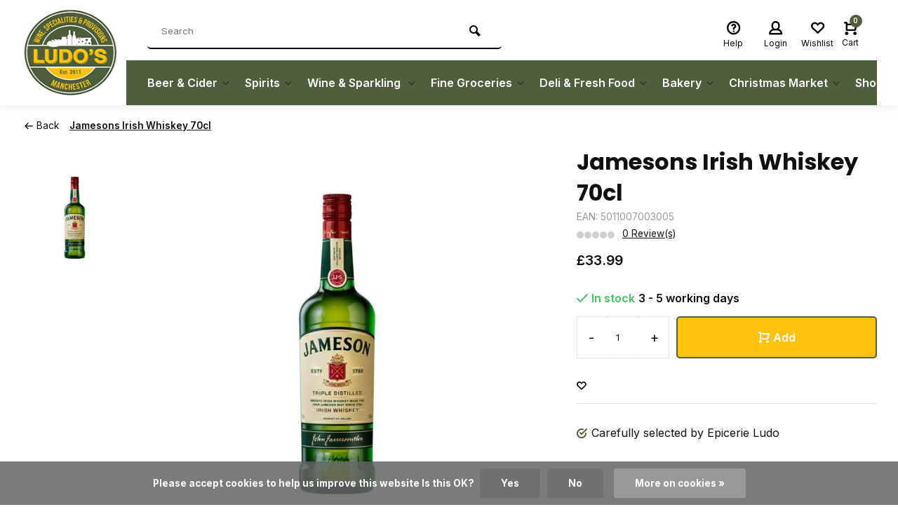

--- FILE ---
content_type: text/html;charset=utf-8
request_url: https://www.epicerieludo.com/irish-whiskey-jamesons-irish-whiskey-70cl.html
body_size: 15923
content:
<!DOCTYPE html><html lang="en"><head><meta charset="utf-8"/><!-- [START] 'blocks/head.rain' --><!--

  (c) 2008-2026 Lightspeed Netherlands B.V.
  http://www.lightspeedhq.com
  Generated: 24-01-2026 @ 07:45:12

--><link rel="canonical" href="https://www.epicerieludo.com/irish-whiskey-jamesons-irish-whiskey-70cl.html"/><link rel="alternate" href="https://www.epicerieludo.com/index.rss" type="application/rss+xml" title="New products"/><link href="https://cdn.webshopapp.com/assets/cookielaw.css?2025-02-20" rel="stylesheet" type="text/css"/><meta name="robots" content="noodp,noydir"/><meta name="google-site-verification" content="BfDZtaMCPPhim48D3HyErzKVtX7UlDdW6eBUkCVGYa8"/><meta property="og:url" content="https://www.epicerieludo.com/irish-whiskey-jamesons-irish-whiskey-70cl.html?source=facebook"/><meta property="og:site_name" content="Epicerie Ludo "/><meta property="og:title" content="Jamesons Irish Whiskey 70cl"/><meta property="og:description" content="Gourmet Grocery, Deli, Spirit &amp; Wine Merchant located on Beech Road in Chorlton,  M21 Manchester. Discover our wide range of premium items, available in store a"/><meta property="og:image" content="https://cdn.webshopapp.com/shops/218525/files/475391610/irish-whiskey-jamesons-irish-whiskey-70cl.jpg"/><!--[if lt IE 9]><script src="https://cdn.webshopapp.com/assets/html5shiv.js?2025-02-20"></script><![endif]--><!-- [END] 'blocks/head.rain' --><meta http-equiv="X-UA-Compatible" content="IE=edge" /><title>Jamesons Irish Whiskey 70cl - Epicerie Ludo </title><meta name="description" content="Gourmet Grocery, Deli, Spirit &amp; Wine Merchant located on Beech Road in Chorlton,  M21 Manchester. Discover our wide range of premium items, available in store a"><meta name="keywords" content="Irish, Whiskey, Jamesons, Irish, Whiskey, 70cl"><meta name="MobileOptimized" content="320"><meta name="HandheldFriendly" content="true"><meta name="viewport" content="width=device-width, initial-scale=1, minimum-scale=1, maximum-scale=1"><meta name="author" content="https://www.webdinge.nl/"><link rel="preload" href="https://fonts.googleapis.com/css2?family=Poppins:wght@700&amp;family=Inter:wght@400;600;700;800;900&display=swap" as="style"><link rel="preconnect" href="https://fonts.googleapis.com"><link rel="preconnect" href="https://fonts.gstatic.com" crossorigin><link rel="dns-prefetch" href="https://fonts.googleapis.com"><link rel="dns-prefetch" href="https://fonts.gstatic.com" crossorigin><link href='https://fonts.googleapis.com/css2?family=Poppins:wght@700&amp;family=Inter:wght@400;600;700;800;900&display=swap' rel='stylesheet'><link rel="preconnect" href="//cdn.webshopapp.com/" crossorigin><link rel="dns-prefetch" href="//cdn.webshopapp.com/"><link rel="preload" as="style" href="https://cdn.webshopapp.com/shops/218525/themes/157064/assets/deviant-functions.css?2026011216472720201123231901"><link rel="preload" as="style" href="https://cdn.webshopapp.com/shops/218525/themes/157064/assets/theme-deviant.css?2026011216472720201123231901"><link rel="preload" as="script" href="https://cdn.webshopapp.com/shops/218525/themes/157064/assets/deviant-functions.js?2026011216472720201123231901"><link rel="preload" as="script" href="https://cdn.webshopapp.com/shops/218525/themes/157064/assets/theme-deviant.js?2026011216472720201123231901"><link rel="shortcut icon" href="https://cdn.webshopapp.com/shops/218525/themes/157064/v/2476796/assets/favicon.ico?20241115185511" type="image/x-icon" /><link rel="stylesheet" href="https://cdn.webshopapp.com/shops/218525/themes/157064/assets/deviant-functions.css?2026011216472720201123231901" /><link rel="stylesheet" href="https://cdn.webshopapp.com/shops/218525/themes/157064/assets/theme-deviant.css?2026011216472720201123231901" /><script src="https://cdn.webshopapp.com/shops/218525/themes/157064/assets/jquery-3-5-1-min.js?2026011216472720201123231901"></script><script>
 window.lazySizesConfig = window.lazySizesConfig || {};
 window.lazySizesConfig.lazyClass = 'lazy';
 document.addEventListener('lazybeforeunveil', function(e){
    var bg = e.target.getAttribute('data-bg');
    if(bg){
        e.target.style.backgroundImage = 'url(' + bg + ')';
    }
});
</script><script type="application/ld+json">
{
  "@context": "https://schema.org/",
  "@type": "Organization",
  "url": "https://www.epicerieludo.com/",
  "name": "Epicerie Ludo ",
  "legalName": "Epicerie Ludo ",
  "description": "Gourmet Grocery, Deli, Spirit &amp; Wine Merchant located on Beech Road in Chorlton,  M21 Manchester. Discover our wide range of premium items, available in store a",
  "logo": "https://cdn.webshopapp.com/shops/218525/themes/157064/v/2476615/assets/logo.png?20241115181442",
  "image": "https://cdn.webshopapp.com/shops/218525/themes/157064/assets/banner1.png?2026011216472720201123231901",
  "contactPoint": {
    "@type": "ContactPoint",
    "contactType": "Customer service",
    "telephone": "0161 861 0861"
  },
  "address": {
    "@type": "PostalAddress",
    "streetAddress": "46 Beech Road, Chorlton Cum Hardy",
    "addressLocality": "England, UNITED KINGDOM",
    "addressRegion": "",
    "postalCode": "MANCHESTER M21 9EG",
    "addressCountry": "England, UNITED KINGDOM"
  }
}
</script><style>.kiyoh-shop-snippets {	display: none !important;}</style></head><body><!-- Google Tag Manager (noscript) --><noscript><iframe src="https://www.googletagmanager.com/ns.html?id="
height="0" width="0" style="display:none;visibility:hidden"></iframe></noscript><!-- End Google Tag Manager (noscript) --><div class="main-container one-line btn_round"><header id="header" class="square"><div class="flex flex-align-center container"><div class="logo logo-square "><a href="https://www.epicerieludo.com/" title="Epicerie Ludo " ><img src="https://cdn.webshopapp.com/shops/218525/themes/157064/v/2476781/assets/mobile-logo.png?20241115181748" alt="Epicerie Ludo " width="240" height="60"  class="visible-mobile visible-tablet" /><img src="https://cdn.webshopapp.com/shops/218525/themes/157064/v/2476615/assets/logo.png?20241115181442" alt="Epicerie Ludo " width="150" height="150" class="visible-desktop"/></a></div><div class="inner-head flex1 logo_ll"><div class="header flex flex-align-center flex-between container"><div class="search search-desk flex1 visible-desktop"><form action="https://www.epicerieludo.com/search/" method="get"><div class="clearable-input flex"><input type="text" name="q" class="search-query" autocomplete="off" placeholder="Search" value="" /><span class="clear-search btn-round small hidden-desktop" data-clear-input><i class="icon-remove"></i></span><button type="submit" class="btn"><i class="icon-search"></i></button></div></form><div class="autocomplete dropdown-menu" role="menu"><div class="products container grid grid-6"></div><div class="notfound">No products found</div><div class="more"><a class="banner-btn trans livesearch" href="#">View all results <span>(0)</span></a></div></div></div><div class="tools-wrap flex flex-align-center "><div class="tool service"><div class="select-dropdown"><a class="flex flex-column flex-align-center" href="https://www.epicerieludo.com/service/"><i class="icon-help"></i><span class="small-lable visible-desktop">Help</span></a></div></div><div class="tool myacc"><div class="select-dropdown"><a class="flex flex-column flex-align-center" data-fancybox="" data-src="#popup-login" data-options='{"touch" : false, "modal" : false}' href="javascript:;"><i class="icon-users"></i><span class="small-lable  visible-desktop">Login</span></a></div></div><div class="tool wishlist"><a class="flex flex-column flex-align-center" data-fancybox="" data-src="#popup-login" data-options='{"touch" : false, "modal" : false}' href="javascript:;"><i class="icon-heart"></i><span class="small-lable  visible-desktop">Wishlist</span></a></div><div class="tool mini-cart"><div class="select-dropdown"><a href="https://www.epicerieludo.com/cart/" class="flex flex-column flex-align-center"><span class="i-wrap"><span class="ccnt">0</span><i class="icon-cart-modern"></i></span><span class="small-lable visible-desktop">Cart</span></a><div class="dropdown-menu keep-open" role="menu"><div class="pleasewait"><svg width="100px"  height="100px"  xmlns="http://www.w3.org/2000/svg" viewBox="0 0 100 100" preserveAspectRatio="xMidYMid" class="lds-eclipse" style="background: rgba(0, 0, 0, 0) none repeat scroll 0% 0%;"><path ng-attr-d="" ng-attr-fill="" stroke="none" d="M10 50A40 40 0 0 0 90 50A40 42 0 0 1 10 50" fill="#ff5000"><animateTransform attributeName="transform" type="rotate" calcMode="linear" values="0 50 51;360 50 51" keyTimes="0;1" dur="1s" begin="0s" repeatCount="indefinite"></animateTransform></path></svg></div><div class="title">Cart<span class="close-cart btn-round small visible-mobile visible-tablet"><i class="icon-remove"></i></span></div><div class="widget_content flex flex-column"><div class="item no-products ">You have no items in your shopping cart</div></div><div class="cart-info show"><div class="total"><div class="shipc flex flex-align-center flex-between"><span>Total:</span><span class="amount">£0.00</span></div><a href="https://www.epicerieludo.com/checkout/" class="btn btn1" title="Checkout">Checkout</a><a href="https://www.epicerieludo.com/cart/" title="Edit shopping cart" class="view-cart btn btn3">Edit shopping cart</a></div></div></div></div></div></div></div><nav id="menu" class="nav list-inline menu_style2 visible-desktop"><div class="container"><ul class="menu list-inline"><li class="item sub"><a href="https://www.epicerieludo.com/beer-cider/" title="Beer &amp; Cider">Beer &amp; Cider<i class="hidden-tab-ls icon-small-down"></i></a><div class="dropdown-menu mega-menu mm_col_5 "><div class="container flex "><div class="flex flex-wrap men-cont-wrap none " style="margin: 0 -15px;"><div class="col flex flex-column"><a class="title" href="https://www.epicerieludo.com/beer-cider/ciders/" title="Ciders">Ciders</a></div><div class="col flex flex-column"><a class="title" href="https://www.epicerieludo.com/beer-cider/craft-ale/" title="Craft Ale">Craft Ale</a></div><div class="col flex flex-column"><a class="title" href="https://www.epicerieludo.com/beer-cider/lager/" title="Lager">Lager</a></div><div class="col flex flex-column"><a class="title" href="https://www.epicerieludo.com/beer-cider/world-beer/" title="World Beer">World Beer</a></div></div></div></div></li><li class="item sub"><a href="https://www.epicerieludo.com/spirits/" title="Spirits">Spirits<i class="hidden-tab-ls icon-small-down"></i></a><div class="dropdown-menu mega-menu mm_col_5 "><div class="container flex "><div class="flex flex-wrap men-cont-wrap none " style="margin: 0 -15px;"><div class="col flex flex-column"><a class="title" href="https://www.epicerieludo.com/spirits/aperitifs-digestifs/" title="Aperitifs &amp; Digestifs">Aperitifs &amp; Digestifs</a></div><div class="col flex flex-column"><a class="title" href="https://www.epicerieludo.com/spirits/armagnac/" title="Armagnac">Armagnac</a></div><div class="col flex flex-column"><a class="title" href="https://www.epicerieludo.com/spirits/bourbon-canadian-whisky/" title="Bourbon / Canadian Whisky">Bourbon / Canadian Whisky</a></div><div class="col flex flex-column"><a class="title" href="https://www.epicerieludo.com/spirits/brandy/" title="Brandy">Brandy</a></div><div class="col flex flex-column"><a class="title" href="https://www.epicerieludo.com/spirits/calvados/" title="Calvados">Calvados</a></div><div class="col flex flex-column"><a class="title" href="https://www.epicerieludo.com/spirits/cognac/" title="Cognac">Cognac</a></div><div class="col flex flex-column"><a class="title" href="https://www.epicerieludo.com/spirits/creme-liquors/" title="Creme Liquors">Creme Liquors</a></div><div class="col flex flex-column"><a class="title" href="https://www.epicerieludo.com/spirits/fruit-liquors/" title="Fruit Liquors">Fruit Liquors</a></div><div class="col flex flex-column"><a class="title" href="https://www.epicerieludo.com/spirits/gin/" title="Gin">Gin</a></div><div class="col flex flex-column"><a class="title" href="https://www.epicerieludo.com/spirits/madeira/" title="Madeira">Madeira</a></div><div class="col flex flex-column"><a class="title" href="https://www.epicerieludo.com/spirits/port/" title="Port">Port</a></div><div class="col flex flex-column"><a class="title" href="https://www.epicerieludo.com/spirits/rums/" title="Rums">Rums</a></div><div class="col flex flex-column"><a class="title" href="https://www.epicerieludo.com/spirits/sherry/" title="Sherry">Sherry</a></div><div class="col flex flex-column"><a class="title" href="https://www.epicerieludo.com/spirits/tequila/" title="Tequila">Tequila</a></div><div class="col flex flex-column"><a class="title" href="https://www.epicerieludo.com/spirits/vermouth/" title="Vermouth">Vermouth</a></div><div class="col flex flex-column"><a class="title" href="https://www.epicerieludo.com/spirits/vodka/" title="Vodka">Vodka</a></div><div class="col flex flex-column"><a class="title" href="https://www.epicerieludo.com/spirits/whisky/" title="Whisky">Whisky</a></div><div class="col flex flex-column"><a class="title" href="https://www.epicerieludo.com/spirits/miniatures/" title="Miniatures">Miniatures</a></div></div></div></div></li><li class="item sub"><a href="https://www.epicerieludo.com/wine-sparkling/" title="Wine &amp; Sparkling ">Wine &amp; Sparkling <i class="hidden-tab-ls icon-small-down"></i></a><div class="dropdown-menu mega-menu mm_col_5 "><div class="container flex "><div class="flex flex-wrap men-cont-wrap none " style="margin: 0 -15px;"><div class="col flex flex-column"><a class="title" href="https://www.epicerieludo.com/wine-sparkling/argentinian-wines/" title="Argentinian Wines">Argentinian Wines</a></div><div class="col flex flex-column"><a class="title" href="https://www.epicerieludo.com/wine-sparkling/australian-wines/" title="Australian Wines">Australian Wines</a></div><div class="col flex flex-column"><a class="title" href="https://www.epicerieludo.com/wine-sparkling/champagne/" title="Champagne">Champagne</a></div><div class="col flex flex-column"><a class="title" href="https://www.epicerieludo.com/wine-sparkling/chilean-wines/" title="Chilean Wines">Chilean Wines</a></div><div class="col flex flex-column"><a class="title" href="https://www.epicerieludo.com/wine-sparkling/english-sparkling/" title="English Sparkling">English Sparkling</a></div><div class="col flex flex-column"><a class="title" href="https://www.epicerieludo.com/wine-sparkling/italian-wines/" title="Italian Wines">Italian Wines</a></div><div class="col flex flex-column"><a class="title" href="https://www.epicerieludo.com/wine-sparkling/lebanese-wines/" title="Lebanese Wines">Lebanese Wines</a></div><div class="col flex flex-column"><a class="title" href="https://www.epicerieludo.com/wine-sparkling/new-zealand-wines/" title="New Zealand Wines">New Zealand Wines</a></div><div class="col flex flex-column"><a class="title" href="https://www.epicerieludo.com/wine-sparkling/prosecco/" title="Prosecco">Prosecco</a></div><div class="col flex flex-column"><a class="title" href="https://www.epicerieludo.com/wine-sparkling/spanish-wines/" title="Spanish Wines">Spanish Wines</a></div><div class="col flex flex-column"><a class="title" href="https://www.epicerieludo.com/wine-sparkling/usa-wines/" title="USA wines">USA wines</a></div><div class="col flex flex-column"><a class="title" href="https://www.epicerieludo.com/wine-sparkling/french-wines/" title="French Wines">French Wines</a></div><div class="col flex flex-column"><a class="title" href="https://www.epicerieludo.com/wine-sparkling/south-african-wines/" title="South African Wines">South African Wines</a></div><div class="col flex flex-column"><a class="title" href="https://www.epicerieludo.com/wine-sparkling/german-austrian-wines/" title="German &amp; Austrian Wines">German &amp; Austrian Wines</a></div><div class="col flex flex-column"><a class="title" href="https://www.epicerieludo.com/wine-sparkling/greece-others/" title="Greece &amp; Others">Greece &amp; Others</a></div></div></div></div></li><li class="item sub"><a href="https://www.epicerieludo.com/fine-groceries/" title="Fine Groceries">Fine Groceries<i class="hidden-tab-ls icon-small-down"></i></a><div class="dropdown-menu mega-menu mm_col_5 "><div class="container flex "><div class="flex flex-wrap men-cont-wrap none " style="margin: 0 -15px;"><div class="col flex flex-column"><a class="title" href="https://www.epicerieludo.com/fine-groceries/biscuits-cakes/" title="Biscuits &amp; Cakes">Biscuits &amp; Cakes</a></div><div class="col flex flex-column"><a class="title" href="https://www.epicerieludo.com/fine-groceries/chutneys-condiments/" title="Chutneys &amp; Condiments">Chutneys &amp; Condiments</a></div><div class="col flex flex-column"><a class="title" href="https://www.epicerieludo.com/fine-groceries/crackers-savoury-biscuits/" title="Crackers &amp; Savoury Biscuits">Crackers &amp; Savoury Biscuits</a></div><div class="col flex flex-column"><a class="title" href="https://www.epicerieludo.com/fine-groceries/jam-honey-spreads/" title="Jam, Honey &amp; Spreads">Jam, Honey &amp; Spreads</a></div><div class="col flex flex-column"><a class="title" href="https://www.epicerieludo.com/fine-groceries/jarred-canned-goods/" title="Jarred &amp; Canned Goods">Jarred &amp; Canned Goods</a></div><div class="col flex flex-column"><a class="title" href="https://www.epicerieludo.com/fine-groceries/oils-vinegars-dressing/" title="Oils, Vinegars &amp; Dressing">Oils, Vinegars &amp; Dressing</a></div><div class="col flex flex-column"><a class="title" href="https://www.epicerieludo.com/fine-groceries/rice-pasta-cereal/" title="Rice, Pasta &amp; Cereal">Rice, Pasta &amp; Cereal</a></div><div class="col flex flex-column"><a class="title" href="https://www.epicerieludo.com/fine-groceries/snacks/" title="Snacks">Snacks</a></div><div class="col flex flex-column"><a class="title" href="https://www.epicerieludo.com/fine-groceries/speciality-french-foods-ambient/" title="Speciality French Foods (Ambient)">Speciality French Foods (Ambient)</a></div><div class="col flex flex-column"><a class="title" href="https://www.epicerieludo.com/fine-groceries/sugar-home-baking/" title="Sugar &amp; Home Baking">Sugar &amp; Home Baking</a></div><div class="col flex flex-column"><a class="title" href="https://www.epicerieludo.com/fine-groceries/tea-coffee-hot-chocolate/" title="Tea, Coffee &amp; Hot Chocolate">Tea, Coffee &amp; Hot Chocolate</a></div><div class="col flex flex-column"><a class="title" href="https://www.epicerieludo.com/fine-groceries/sauces-seasoning-stock/" title="Sauces, Seasoning &amp; Stock">Sauces, Seasoning &amp; Stock</a></div><div class="col flex flex-column"><a class="title" href="https://www.epicerieludo.com/fine-groceries/coffee-cocktail-syrups/" title="Coffee &amp; Cocktail Syrups">Coffee &amp; Cocktail Syrups</a></div><div class="col flex flex-column"><a class="title" href="https://www.epicerieludo.com/fine-groceries/chocolate-confectionery/" title="Chocolate &amp; Confectionery">Chocolate &amp; Confectionery</a></div><div class="col flex flex-column"><a class="title" href="https://www.epicerieludo.com/fine-groceries/cordials-soft-drinks/" title="Cordials &amp; Soft Drinks">Cordials &amp; Soft Drinks</a></div></div></div></div></li><li class="item sub"><a href="https://www.epicerieludo.com/deli-fresh-food/" title="Deli &amp; Fresh Food">Deli &amp; Fresh Food<i class="hidden-tab-ls icon-small-down"></i></a><div class="dropdown-menu mega-menu mm_col_5 "><div class="container flex "><div class="flex flex-wrap men-cont-wrap none " style="margin: 0 -15px;"><div class="col flex flex-column"><a class="title" href="https://www.epicerieludo.com/deli-fresh-food/cheese-dairy/" title="Cheese &amp; Dairy">Cheese &amp; Dairy</a></div><div class="col flex flex-column"><a class="title" href="https://www.epicerieludo.com/deli-fresh-food/dips-houmous/" title="Dips &amp; Houmous">Dips &amp; Houmous</a></div><div class="col flex flex-column"><a class="title" href="https://www.epicerieludo.com/deli-fresh-food/fresh-meat-fish/" title="Fresh Meat &amp; Fish">Fresh Meat &amp; Fish</a></div><div class="col flex flex-column"><a class="title" href="https://www.epicerieludo.com/deli-fresh-food/fresh-olives/" title="Fresh Olives">Fresh Olives</a></div><div class="col flex flex-column"><a class="title" href="https://www.epicerieludo.com/deli-fresh-food/fresh-pasta/" title="Fresh Pasta">Fresh Pasta</a></div><div class="col flex flex-column"><a class="title" href="https://www.epicerieludo.com/deli-fresh-food/fresh-pate/" title="Fresh Pate">Fresh Pate</a></div><div class="col flex flex-column"><a class="title" href="https://www.epicerieludo.com/deli-fresh-food/fresh-soups/" title="Fresh Soups">Fresh Soups</a></div><div class="col flex flex-column"><a class="title" href="https://www.epicerieludo.com/deli-fresh-food/frozen-food/" title="Frozen Food">Frozen Food</a></div><div class="col flex flex-column"><a class="title" href="https://www.epicerieludo.com/deli-fresh-food/saucisson/" title="Saucisson">Saucisson</a></div><div class="col flex flex-column"><a class="title" href="https://www.epicerieludo.com/deli-fresh-food/fresh-savoury-snacks/" title="Fresh Savoury Snacks">Fresh Savoury Snacks</a></div></div></div></div></li><li class="item sub"><a href="https://www.epicerieludo.com/bakery/" title="Bakery">Bakery<i class="hidden-tab-ls icon-small-down"></i></a><div class="dropdown-menu mega-menu mm_col_5 "><div class="container flex "><div class="flex flex-wrap men-cont-wrap none " style="margin: 0 -15px;"><div class="col flex flex-column"><a class="title" href="https://www.epicerieludo.com/bakery/fresh-baguettes/" title="Fresh Baguettes">Fresh Baguettes</a></div><div class="col flex flex-column"><a class="title" href="https://www.epicerieludo.com/bakery/fresh-loaves/" title="Fresh Loaves">Fresh Loaves</a></div><div class="col flex flex-column"><a class="title" href="https://www.epicerieludo.com/bakery/fresh-pastries/" title="Fresh Pastries">Fresh Pastries</a></div></div></div></div></li><li class="item sub"><a href="https://www.epicerieludo.com/christmas-market/" title="Christmas Market">Christmas Market<i class="hidden-tab-ls icon-small-down"></i></a><div class="dropdown-menu mega-menu mm_col_5 "><div class="container flex "><div class="flex flex-wrap men-cont-wrap none " style="margin: 0 -15px;"><div class="col flex flex-column"><a class="title" href="https://www.epicerieludo.com/christmas-market/christmas-gift/" title="Christmas Gift">Christmas Gift</a><a class="subtitle" href="https://www.epicerieludo.com/christmas-market/christmas-gift/gifts-under-10/" title="Gifts under £10">Gifts under £10</a><a class="subtitle" href="https://www.epicerieludo.com/christmas-market/christmas-gift/gifts-under-20/" title="Gifts under £20">Gifts under £20</a><a class="subtitle last" href="https://www.epicerieludo.com/christmas-market/christmas-gift/gifts-under-5/" title="Gifts under £5">Gifts under £5</a><a href="https://www.epicerieludo.com/christmas-market/christmas-gift/" title="Christmas Gift" class="btn btn3">View all</a></div><div class="col flex flex-column"><a class="title" href="https://www.epicerieludo.com/christmas-market/packaging-accessories/" title="Packaging &amp; Accessories">Packaging &amp; Accessories</a><a class="subtitle last" href="https://www.epicerieludo.com/christmas-market/packaging-accessories/packaging/" title="Packaging">Packaging</a></div><div class="col flex flex-column"><a class="title" href="https://www.epicerieludo.com/christmas-market/christmas-shopping/" title="Christmas Shopping">Christmas Shopping</a><a class="subtitle" href="https://www.epicerieludo.com/christmas-market/christmas-shopping/baking-cooking/" title="Baking &amp; Cooking">Baking &amp; Cooking</a><a class="subtitle" href="https://www.epicerieludo.com/christmas-market/christmas-shopping/seasonal-treats/" title="Seasonal Treats">Seasonal Treats</a><a class="subtitle" href="https://www.epicerieludo.com/christmas-market/christmas-shopping/wine-spirits/" title="Wine &amp; Spirits">Wine &amp; Spirits</a><a class="subtitle last" href="https://www.epicerieludo.com/christmas-market/christmas-shopping/ludo-gift-cards/" title="Ludo Gift Cards">Ludo Gift Cards</a><a href="https://www.epicerieludo.com/christmas-market/christmas-shopping/" title="Christmas Shopping" class="btn btn3">View all</a></div></div></div></div></li><li class="item sub"><a href="https://www.epicerieludo.com/shop-local/" title="Shop Local">Shop Local<i class="hidden-tab-ls icon-small-down"></i></a><div class="dropdown-menu mega-menu mm_col_5 "><div class="container flex "><div class="flex flex-wrap men-cont-wrap none " style="margin: 0 -15px;"><div class="col flex flex-column"><a class="title" href="https://www.epicerieludo.com/shop-local/alcoholic-drinks/" title="Alcoholic Drinks">Alcoholic Drinks</a><a class="subtitle" href="https://www.epicerieludo.com/shop-local/alcoholic-drinks/manchester-alcohol/" title="Manchester Alcohol">Manchester Alcohol</a><a class="subtitle last" href="https://www.epicerieludo.com/shop-local/alcoholic-drinks/local-alcohol/" title="Local Alcohol">Local Alcohol</a><a href="https://www.epicerieludo.com/shop-local/alcoholic-drinks/" title="Alcoholic Drinks" class="btn btn3">View all</a></div><div class="col flex flex-column"><a class="title" href="https://www.epicerieludo.com/shop-local/speciality-foods/" title="Speciality Foods">Speciality Foods</a><a class="subtitle" href="https://www.epicerieludo.com/shop-local/speciality-foods/manchester-speciality-foods/" title="Manchester Speciality Foods">Manchester Speciality Foods</a><a class="subtitle last" href="https://www.epicerieludo.com/shop-local/speciality-foods/local-speciality-foods/" title="Local Speciality Foods">Local Speciality Foods</a><a href="https://www.epicerieludo.com/shop-local/speciality-foods/" title="Speciality Foods" class="btn btn3">View all</a></div><div class="col flex flex-column"><a class="title" href="https://www.epicerieludo.com/shop-local/coffee/" title="Coffee">Coffee</a><a class="subtitle" href="https://www.epicerieludo.com/shop-local/coffee/manchester-coffee/" title="Manchester Coffee">Manchester Coffee</a><a class="subtitle last" href="https://www.epicerieludo.com/shop-local/coffee/local-coffee/" title="Local Coffee">Local Coffee</a><a href="https://www.epicerieludo.com/shop-local/coffee/" title="Coffee" class="btn btn3">View all</a></div><div class="col flex flex-column"><a class="title" href="https://www.epicerieludo.com/shop-local/chocolate/" title="Chocolate">Chocolate</a><a class="subtitle" href="https://www.epicerieludo.com/shop-local/chocolate/manchester-chocolate/" title="Manchester Chocolate">Manchester Chocolate</a><a class="subtitle last" href="https://www.epicerieludo.com/shop-local/chocolate/local-chocolate/" title="Local Chocolate">Local Chocolate</a><a href="https://www.epicerieludo.com/shop-local/chocolate/" title="Chocolate" class="btn btn3">View all</a></div><div class="col flex flex-column"><a class="title" href="https://www.epicerieludo.com/shop-local/fresh-food/" title="Fresh Food">Fresh Food</a><a class="subtitle" href="https://www.epicerieludo.com/shop-local/fresh-food/manchester-fresh-food/" title="Manchester Fresh Food">Manchester Fresh Food</a><a class="subtitle last" href="https://www.epicerieludo.com/shop-local/fresh-food/local-fresh-food/" title="Local Fresh Food">Local Fresh Food</a><a href="https://www.epicerieludo.com/shop-local/fresh-food/" title="Fresh Food" class="btn btn3">View all</a></div></div></div></div></li></ul></div></nav></div><div class="search ll flex1 visible-mobile visible-tablet search-mob"><div class="mob-men flex flex-align-center"><i class="icon-menu"></i></div><form action="https://www.epicerieludo.com/search/" method="get"><div class="clearable-input flex"><input type="text" name="q" class="search-query" autocomplete="off" placeholder="Search" value="" /><span class="clear-search btn-round small hidden-desktop" data-clear-input><i class="icon-remove"></i></span></div></form><div class="autocomplete dropdown-menu" role="menu"><div class="products container grid grid-6"></div><div class="notfound">No products found</div><div class="more"><a class="banner-btn trans livesearch" href="#">View all results <span>(0)</span></a></div></div></div></header><div class="mobile-add-msg"><div class="inner-msg"><span class="title">Added to cart</span><div class="item flex flex-align-center"><div class="item-image-container greyed"><img src="" alt="" width="60" height="60" /></div><span class="item-name flex1"></span><span class="item-price-container flex flex-column"><span class="old-price"></span><span class="item-price"></span></span></div><a href="https://www.epicerieludo.com/cart/" class="btn btn1" title="Edit shopping cart">Edit shopping cart</a><a href="javascript:;" title="Continue shopping" class="hide-msg btn btn3">Continue shopping</a></div></div><script type="application/ld+json">
{
  "@context": "https://schema.org/",
  "@type": "Product",
  "name": "Jamesons Irish Whiskey 70cl",
  "image": [
        "https://cdn.webshopapp.com/shops/218525/files/475391610/image.jpg"       ],
  "description": "",
  "mpn": "HK. JAM",
  "sku": "HK. JAM",
  "brand": {
    "@type": "Brand",
    "name": "Irish Whiskey"
  },
    "offers": {
    "@type": "Offer",
    "url": "https://www.epicerieludo.com/irish-whiskey-jamesons-irish-whiskey-70cl.html",
    "priceCurrency": "GBP",
    "price": "33.99",
    "itemCondition": "https://schema.org/NewCondition",
    "availability": "https://schema.org/InStock",
    "priceValidUntil": "01/24/2027"
  }}
</script><link href="https://cdn.webshopapp.com/shops/218525/themes/157064/assets/product.css?2026011216472720201123231901" rel="stylesheet" type='text/css' /><script src="https://cdn.webshopapp.com/shops/218525/themes/157064/assets/product.js?2026011216472720201123231901"></script><div class="container"><script type="application/ld+json">
{
"@context": "https://schema.org",
"@type": "BreadcrumbList",
  "itemListElement": [{
    "@type": "ListItem",
    "position": 1,
    "name": "Home",
    "item": "https://www.epicerieludo.com/"
  },    {
    "@type": "ListItem",
    "position": 2,
    "name": "Jamesons Irish Whiskey 70cl",
    "item": "https://www.epicerieludo.com/irish-whiskey-jamesons-irish-whiskey-70cl.html"
  }     ]
}
</script><div class="breadcrumb-container flex flex-align-center flex-wrap"><a class="go-back" href="javascript: history.go(-1)"><i class="icon-tail-left icon_w_text"></i>Back</a><a href="https://www.epicerieludo.com/irish-whiskey-jamesons-irish-whiskey-70cl.html"  class="visible-desktop active">Jamesons Irish Whiskey 70cl</a></div></div><div class="product-content container flex"><div class="images item small p-carousel  "><div class="carousel-wrap flex"><div id="carouselThumb" class="thumb-images swiper-container visible-desktop" data-sw-items="[3,3,3]" data-sw-margin="15" data-sw-vertical="true" data-sw-freemode="true" data-sw-nav="true"><div class="swiper-wrapper"><span class=" swiper-slide small square"><img src="https://cdn.webshopapp.com/shops/218525/files/475391610/irish-whiskey-jamesons-irish-whiskey-70cl.jpg" alt="Irish Whiskey Jamesons Irish Whiskey 70cl" width="200" height="200" class=" img-responsive"/></span></div><a class="swiper-prev visible-desktop car-btn" id="control1668606903"><i class="icon-tail-up"></i></a><a class="swiper-next visible-desktop car-btn" id="control1813116382"><i class="icon-tail-down"></i></a></div><div class="main-images swiper-container" id="carouselMain" data-sw-thumbs="true"><div class="swiper-wrapper"><div class="swiper-slide"><a href="https://cdn.webshopapp.com/shops/218525/files/475391610/irish-whiskey-jamesons-irish-whiskey-70cl.jpg" data-fancybox="gallery" class=""><img data-src="https://cdn.webshopapp.com/shops/218525/files/475391610/700x700x2/irish-whiskey-jamesons-irish-whiskey-70cl.jpg" alt="Irish Whiskey Jamesons Irish Whiskey 70cl" class="lazy img-responsive" width=700 height=700 /></a></div></div><div class="swiper-pagination" id="page957331605"></div><div class="swiper-scrollbar" id="scroll223173563"></div><a class="swiper-prev btn-round visible-desktop" id="control322015581"><i class="icon-tail-left"></i></a><a class="swiper-next btn-round visible-desktop" id="control714768578"><i class="icon-tail-right"></i></a></div></div></div><div class="meta item"><h1 class="title">Jamesons Irish Whiskey 70cl</h1><span class="spec-label">EAN: 5011007003005</span><div class="item-rating flex flex-align-center"><div class="flex flex-align-center"><span class="star fa fa-star off"></span><span class="star fa fa-star off"></span><span class="star fa fa-star off"></span><span class="star fa fa-star off"></span><span class="star fa fa-star off"></span></div><a class="goSmoothly" href="#reviews">0 Review(s)</a></div><div class="item-price-container flex flex-between flex-align-center" 
       	
      ><div class="wrap"><span class="item-price">£33.99         
              </span></div></div><form action="https://www.epicerieludo.com/cart/add/89499956/" id="product_configure_form" method="post" ><input type="hidden" name="bundle_id" id="product_configure_bundle_id" value=""><div class="product-add  variant_blocks is_listing custom-select" data-product_id="47018771"></div><div class="stock-level"><span class="color-green"><i class="icon-check icon_w_text"></i>In stock      	 </span><span class="delivery">3 - 5 working days</span></div><div class="adding make-sticky flex flex-align-center"><div class="errors"><span class="subtitle">Required fields:</span><ul class="config_errors"></ul></div><div class="quantity-input flex1"><div class="input-wrap is_pp"><a href="javascript:;" class="down quantity-btn " data-way="down">-</a><input type="number" pattern="/d*" name="quantity" value="1" ><a href="javascript:;" class="up quantity-btn " data-way="up">+</a></div></div><button type="submit" class="custom_vars pp_is_add_btn flex2 btn btn1 stay" title="Add to cart"><i class="icon-cart-modern icon_w_text"></i>Add</button></div></form><div class="action-btns flex flex-align-center"><a href="https://www.epicerieludo.com/account/login/" class="login_wishlist" title="Add to wishlist" data-pid="47018771" data-wid=""><i class="icon-heart"></i></a></div><div class="product-usps"><div class="real prod-usp"><i class="icon-check-circle icon_w_text"></i>Carefully selected by Epicerie Ludo</div><div class="prod-usp visible-mobile"><i class="icon-check-circle icon_w_text"></i>Store Pick Up Available<span class="usp-subtext"></span></div></div></div></div><nav class="product-menu visible-desktop"><div class="container flex"><ul class="list-inline flex1"><li><a href="#description" class="goMenu">Product information</a></li><li><a href="#reviews" class="goMenu">Reviews</a></li><li><a href="#related" class="goMenu">Related products</a></li></ul><div class="secondary_add flex flex-align-center"><img class="lazy" src="https://cdn.webshopapp.com/shops/218525/files/475391610/100x100x2/jamesons-irish-whiskey-70cl.jpg" alt="Jamesons Irish Whiskey 70cl" width="100" height="100" /><span class="flex1"><span class="sec-title">Jamesons Irish Whiskey 70cl</span><div class="pricing"><span class="item-price"><span class="reg_p">£33.99</span></span></div></span><button type="submit" class="pp_is_add_btn add_sec btn btn1 stay" title="Add to cart"><i class="icon-cart-modern"></i></button></div></div></nav><div class="product-desc" id="block1"><div class="flex container" ><div class="flex1 col1"><div class="product-block" id="description"><div class="header-title flex flex-column"><span class="subtitle">Description</span><span class="title">Jamesons Irish Whiskey 70cl</span></div><div class="codes flex flex-align-center"></div><div class="desc-wrap toggle-content "><p>Jameson Irish Whiskey is a blended Irish whiskey triple distilled aged in oak casks for a minimum of 4 years. Remarkably smooth, this Irish Whiskey shows a <strong>light floral</strong> nose with<strong> spicy wood and sweet</strong> notes. The taste has the perfect balance of<strong> spicy, nutty and vanilla notes</strong> with hints of<strong> sweet sherry</strong> followed by an exceptionally <strong>smooth and mellow finish</strong>.</p><p><span style="color: #993366;"><strong>Ireland</strong></span></p><p><span style="color: #993366;"><strong>ABV 40%</strong></span></p><p><em>Please note that the sale of alcohol to under-18s is prohibited.</em></p><div class="row features mb-5"> </div></div></div></div><div class="flex1 col2"><div class="service product-block" id="service"><div class="wrap flex flex-column"><span class="title">Can we help?</span><span class="opening"><span>Customer service:<i class="text_w_icon"></i></span><a href="https://www.epicerieludo.com/service/" title="Customer service"></a></span><div style="position:relative;"><div class="service-block flex flex-align-center"><i class="serv-icon icon-phone"></i><span class="text flex"><span>Call us</span><a href="tel:0161 861 0861">0161 861 0861</a></span></div><div class="service-block flex flex-align-center"><i class="serv-icon icon-send"></i><span class="text flex"><span>Send us an email</span><a href="/cdn-cgi/l/email-protection#3744565b52447752475e5452455e525b42535819545819425c"><span class="__cf_email__" data-cfemail="7b081a171e083b1e0b12181e09121e170e1f14551814550e10">[email&#160;protected]</span></a></span></div></div></div></div></div></div></div><div class="product-desc" id="block2"><div class="container" ></div></div><div class="product-desc" id="block3"><div class="container" ><div class="reviews product-block" id="reviews"><div class="review"><div class="reviews-wrapper flex"><div class="header flex flex-column flex1"><span class="subtitle">Reviews</span><span class="title">Read or write a review</span>
                  No reviews found
          <a class="btn btn3" data-fancybox href="#writeareview" title="Add your review">Add your review</a></div><div class="reviews-inner scroll flex2"></div></div></div><div class="wd-popup" id="writeareview" style="display:none;"><form id="gui-form" action="https://www.epicerieludo.com/account/reviewPost/47018771/" method="post"><input type="hidden" name="key" value="5410c12fb8efc0094a8317a85cf58d40"/><div class="title">Add your review</div><label for="gui-form-name">Name: <em>*</em></label><input id="gui-form-name" class="gui-validate" type="text" name="name" value="" placeholder="Name" required/><label for="gui-form-name">E-mail: <em>(Your email address will not be published)</em></label><input id="gui-form-name" class="gui-validate" name="email" value="" placeholder="E-mail" type="text"><div class="gui-field clearfix"><label for="gui-form-name">Score: <em>*</em></label><fieldset class="rating flex flex-align-center"><input type="radio" id="star5" name="score" value="5" /><label for="star5" title=""></label><input type="radio" id="star4" name="score" value="4" /><label for="star4" title=""></label><input type="radio" id="star3" name="score" value="3" /><label for="star3" title=""></label><input type="radio" id="star2" name="score" value="2" /><label for="star2" title=""></label><input type="radio" id="star1" name="score" value="1" required /><label for="star1" title=""></label></fieldset></div><label for="gui-form-review">Review: <em>*</em></label><textarea id="gui-form-review" class="gui-validate" name="review" placeholder="Review" style="width:100%;" required></textarea><button type="submit" class="btn btn1" title="Add your review">Add your review</button></form></div></div><div class="tags product-block menu-toggle" id="tags"><span class="title visible-mobile">Tags<i class="icon_w_text icon-minimal-down"></i></span><div class="toggle flex flex-wrap flex-align-center"><a class="btn btn3" href="https://www.epicerieludo.com/tags/ireland/" title="ireland">ireland</a><a class="btn btn3" href="https://www.epicerieludo.com/tags/whiskey/" title="whiskey">whiskey</a><a class="btn btn3" href="https://www.epicerieludo.com/tags/whisky/" title="whisky">whisky</a></div></div></div></div><div class="related"><div id="related" class="home-products"><div class="container header flex flex-align-center flex-between"><div class="header-title  flex flex-column"><span class="subtitle"></span><span class="title">You might also like</span></div></div><div class="container"><div class="carousel"><div class="swiper-container normal" id="carousel377194870" data-sw-items="[4,3.1,1.5]" data-sw-nav="true" data-sw-freemode="true" data-sw-scroll="true"><div class="swiper-wrapper"><div class="item is_grid swiper-slide quick-view-item  with-sec-image flex flex-column" data-handle="https://www.epicerieludo.com/other-world-whisky-pigs-nose-40-70cl.html" data-vid="89498114" data-extrainfo="" data-imgor="square" ><div class="qv-close"><span class="btn-round small"><i class="icon-remove"></i></span></div><div class="item-image-container small square"><div class="quickview"><div class="pleasewait"><svg width="100px"  height="100px"  xmlns="http://www.w3.org/2000/svg" viewBox="0 0 100 100" preserveAspectRatio="xMidYMid" class="lds-eclipse" style="background: rgba(0, 0, 0, 0) none repeat scroll 0% 0%;"><path ng-attr-d="" ng-attr-fill="" stroke="none" d="M10 50A40 40 0 0 0 90 50A40 42 0 0 1 10 50" fill="#ff5000"><animateTransform attributeName="transform" type="rotate" calcMode="linear" values="0 50 51;360 50 51" keyTimes="0;1" dur="1s" begin="0s" repeatCount="indefinite"></animateTransform></path></svg></div><div class="wqs-stock flex flex-column"><span class="stock"></span><span class="wqs-delivery"></span></div><div class="scroll"><div class="inner"><form action="https://www.epicerieludo.com/cart/add/" method="post" class="variants quick-shop-product-actions"><div class="wqs-variants flex flex-column"></div><div class="wqs-custom flex flex-column"></div><div class="quantity-input"><span class="amtlabel">Quantity</span><div class="input-wrap"><a href="javascript:;" class="down quantity-btn" data-way="down">-</a><input type="text" name="quantity" value="1" class="flex1"><a href="javascript:;" class="up quantity-btn" data-way="up">+</a></div></div><a class="qv-submit btn btn1" title="Add to cart"><i class="icon-cart-modern icon_w_text"></i><span class="hidden-mobile">Add to cart</span></a></form></div></div></div><a class="m-img " href="https://www.epicerieludo.com/other-world-whisky-pigs-nose-40-70cl.html" title="Other World Whisky Pig&#039;s Nose 40% - 70cl"><img src="https://cdn.webshopapp.com/assets/blank.gif?2025-02-20" data-src="https://cdn.webshopapp.com/shops/218525/files/475410318/320x320x2/other-world-whisky-pigs-nose-40-70cl.jpg" alt="Other World Whisky Pig&#039;s Nose 40% - 70cl" class="lazy" width=320 height=320 /></a><div class="label flex"></div><div class="mob-wishlist"><a href="https://www.epicerieludo.com/account/login/" class="login_wishlist btn-round small" title="Add to wishlist" data-pid="47017334" data-wid=""><i class="icon-heart"></i></a></div></div><div class="item-meta-container flex flex-column flex1"><a class="item-name" href="https://www.epicerieludo.com/other-world-whisky-pigs-nose-40-70cl.html" title="Other World Whisky Pig&#039;s Nose 40% - 70cl"><h3>Pig&#039;s Nose 40% - 70cl</h3></a><div class="item-rating flex flex-align-center"><span class="star fa fa-star off"></span><span class="star fa fa-star off"></span><span class="star fa fa-star off"></span><span class="star fa fa-star off"></span><span class="star fa fa-star off"></span></div><div class="item-btn flex flex-align-center flex-between"><div class="item-price-container flex flex-column"><span class="item-price">£34.99</span></div><div class="action-btns flex flex-align-center flex1"><a href="javascript:;"  class="pb quick_view btn-round" title="Quick view"><i class="icon-cart-modern"></i></a></div></div><div class="product-overlay" ></div></div></div><div class="item is_grid swiper-slide quick-view-item  with-sec-image flex flex-column" data-handle="https://www.epicerieludo.com/islay-whisky-laphroaig-10yo-70cl.html" data-vid="89498999" data-extrainfo="" data-imgor="square" ><div class="qv-close"><span class="btn-round small"><i class="icon-remove"></i></span></div><div class="item-image-container small square"><div class="quickview"><div class="pleasewait"><svg width="100px"  height="100px"  xmlns="http://www.w3.org/2000/svg" viewBox="0 0 100 100" preserveAspectRatio="xMidYMid" class="lds-eclipse" style="background: rgba(0, 0, 0, 0) none repeat scroll 0% 0%;"><path ng-attr-d="" ng-attr-fill="" stroke="none" d="M10 50A40 40 0 0 0 90 50A40 42 0 0 1 10 50" fill="#ff5000"><animateTransform attributeName="transform" type="rotate" calcMode="linear" values="0 50 51;360 50 51" keyTimes="0;1" dur="1s" begin="0s" repeatCount="indefinite"></animateTransform></path></svg></div><div class="wqs-stock flex flex-column"><span class="stock"></span><span class="wqs-delivery"></span></div><div class="scroll"><div class="inner"><form action="https://www.epicerieludo.com/cart/add/" method="post" class="variants quick-shop-product-actions"><div class="wqs-variants flex flex-column"></div><div class="wqs-custom flex flex-column"></div><div class="quantity-input"><span class="amtlabel">Quantity</span><div class="input-wrap"><a href="javascript:;" class="down quantity-btn" data-way="down">-</a><input type="text" name="quantity" value="1" class="flex1"><a href="javascript:;" class="up quantity-btn" data-way="up">+</a></div></div><a class="qv-submit btn btn1" title="Add to cart"><i class="icon-cart-modern icon_w_text"></i><span class="hidden-mobile">Add to cart</span></a></form></div></div></div><a class="m-img " href="https://www.epicerieludo.com/islay-whisky-laphroaig-10yo-70cl.html" title="Islay Whisky Laphroaig 10YO 70cl"><img src="https://cdn.webshopapp.com/assets/blank.gif?2025-02-20" data-src="https://cdn.webshopapp.com/shops/218525/files/364139502/320x320x2/islay-whisky-laphroaig-10yo-70cl.jpg" alt="Islay Whisky Laphroaig 10YO 70cl" class="lazy" width=320 height=320 /></a><div class="label flex"></div><div class="mob-wishlist"><a href="https://www.epicerieludo.com/account/login/" class="login_wishlist btn-round small" title="Add to wishlist" data-pid="47017877" data-wid=""><i class="icon-heart"></i></a></div></div><div class="item-meta-container flex flex-column flex1"><a class="item-name" href="https://www.epicerieludo.com/islay-whisky-laphroaig-10yo-70cl.html" title="Islay Whisky Laphroaig 10YO 70cl"><h3>Laphroaig 10YO 70cl</h3></a><div class="item-rating flex flex-align-center"><span class="star fa fa-star off"></span><span class="star fa fa-star off"></span><span class="star fa fa-star off"></span><span class="star fa fa-star off"></span><span class="star fa fa-star off"></span></div><div class="item-btn flex flex-align-center flex-between"><div class="item-price-container flex flex-column"><span class="item-price">£53.99</span></div><div class="action-btns flex flex-align-center flex1"><a href="javascript:;"  class="pb quick_view btn-round" title="Quick view"><i class="icon-cart-modern"></i></a></div></div><div class="product-overlay" ></div></div></div><div class="item is_grid swiper-slide quick-view-item  with-sec-image flex flex-column" data-handle="https://www.epicerieludo.com/speyside-whisky-benromach-10yo-70cl.html" data-vid="89499215" data-extrainfo="" data-imgor="square" ><div class="qv-close"><span class="btn-round small"><i class="icon-remove"></i></span></div><div class="item-image-container small square"><div class="quickview"><div class="pleasewait"><svg width="100px"  height="100px"  xmlns="http://www.w3.org/2000/svg" viewBox="0 0 100 100" preserveAspectRatio="xMidYMid" class="lds-eclipse" style="background: rgba(0, 0, 0, 0) none repeat scroll 0% 0%;"><path ng-attr-d="" ng-attr-fill="" stroke="none" d="M10 50A40 40 0 0 0 90 50A40 42 0 0 1 10 50" fill="#ff5000"><animateTransform attributeName="transform" type="rotate" calcMode="linear" values="0 50 51;360 50 51" keyTimes="0;1" dur="1s" begin="0s" repeatCount="indefinite"></animateTransform></path></svg></div><div class="wqs-stock flex flex-column"><span class="stock"></span><span class="wqs-delivery"></span></div><div class="scroll"><div class="inner"><form action="https://www.epicerieludo.com/cart/add/" method="post" class="variants quick-shop-product-actions"><div class="wqs-variants flex flex-column"></div><div class="wqs-custom flex flex-column"></div><div class="quantity-input"><span class="amtlabel">Quantity</span><div class="input-wrap"><a href="javascript:;" class="down quantity-btn" data-way="down">-</a><input type="text" name="quantity" value="1" class="flex1"><a href="javascript:;" class="up quantity-btn" data-way="up">+</a></div></div><a class="qv-submit btn btn1" title="Add to cart"><i class="icon-cart-modern icon_w_text"></i><span class="hidden-mobile">Add to cart</span></a></form></div></div></div><a class="m-img " href="https://www.epicerieludo.com/speyside-whisky-benromach-10yo-70cl.html" title="Speyside Whisky Benromach 10YO 70cl"><img src="https://cdn.webshopapp.com/assets/blank.gif?2025-02-20" data-src="https://cdn.webshopapp.com/shops/218525/files/364053236/320x320x2/speyside-whisky-benromach-10yo-70cl.jpg" alt="Speyside Whisky Benromach 10YO 70cl" class="lazy" width=320 height=320 /></a><div class="label flex"></div><div class="mob-wishlist"><a href="https://www.epicerieludo.com/account/login/" class="login_wishlist btn-round small" title="Add to wishlist" data-pid="47018078" data-wid=""><i class="icon-heart"></i></a></div></div><div class="item-meta-container flex flex-column flex1"><a class="item-name" href="https://www.epicerieludo.com/speyside-whisky-benromach-10yo-70cl.html" title="Speyside Whisky Benromach 10YO 70cl"><h3>Benromach 10YO 70cl</h3></a><div class="item-rating flex flex-align-center"><span class="star fa fa-star off"></span><span class="star fa fa-star off"></span><span class="star fa fa-star off"></span><span class="star fa fa-star off"></span><span class="star fa fa-star off"></span></div><div class="item-btn flex flex-align-center flex-between"><div class="item-price-container flex flex-column"><span class="item-price">£47.99</span></div><div class="action-btns flex flex-align-center flex1"><a href="javascript:;"  class="pb quick_view btn-round" title="Quick view"><i class="icon-cart-modern"></i></a></div></div><div class="product-overlay" ></div></div></div><div class="item is_grid swiper-slide quick-view-item  with-sec-image flex flex-column" data-handle="https://www.epicerieludo.com/islay-whisky-laphroaig-quarter-cask-70cl.html" data-vid="89499377" data-extrainfo="" data-imgor="square" ><div class="qv-close"><span class="btn-round small"><i class="icon-remove"></i></span></div><div class="item-image-container small square"><div class="quickview"><div class="pleasewait"><svg width="100px"  height="100px"  xmlns="http://www.w3.org/2000/svg" viewBox="0 0 100 100" preserveAspectRatio="xMidYMid" class="lds-eclipse" style="background: rgba(0, 0, 0, 0) none repeat scroll 0% 0%;"><path ng-attr-d="" ng-attr-fill="" stroke="none" d="M10 50A40 40 0 0 0 90 50A40 42 0 0 1 10 50" fill="#ff5000"><animateTransform attributeName="transform" type="rotate" calcMode="linear" values="0 50 51;360 50 51" keyTimes="0;1" dur="1s" begin="0s" repeatCount="indefinite"></animateTransform></path></svg></div><div class="wqs-stock flex flex-column"><span class="stock"></span><span class="wqs-delivery"></span></div><div class="scroll"><div class="inner"><form action="https://www.epicerieludo.com/cart/add/" method="post" class="variants quick-shop-product-actions"><div class="wqs-variants flex flex-column"></div><div class="wqs-custom flex flex-column"></div><div class="quantity-input"><span class="amtlabel">Quantity</span><div class="input-wrap"><a href="javascript:;" class="down quantity-btn" data-way="down">-</a><input type="text" name="quantity" value="1" class="flex1"><a href="javascript:;" class="up quantity-btn" data-way="up">+</a></div></div><a class="qv-submit btn btn1" title="Add to cart"><i class="icon-cart-modern icon_w_text"></i><span class="hidden-mobile">Add to cart</span></a></form></div></div></div><a class="m-img " href="https://www.epicerieludo.com/islay-whisky-laphroaig-quarter-cask-70cl.html" title="Islay Whisky Laphroaig Quarter Cask 70cl"><img src="https://cdn.webshopapp.com/assets/blank.gif?2025-02-20" data-src="https://cdn.webshopapp.com/shops/218525/files/364014768/320x320x2/islay-whisky-laphroaig-quarter-cask-70cl.jpg" alt="Islay Whisky Laphroaig Quarter Cask 70cl" class="lazy" width=320 height=320 /></a><div class="label flex"></div><div class="mob-wishlist"><a href="https://www.epicerieludo.com/account/login/" class="login_wishlist btn-round small" title="Add to wishlist" data-pid="47018240" data-wid=""><i class="icon-heart"></i></a></div></div><div class="item-meta-container flex flex-column flex1"><a class="item-name" href="https://www.epicerieludo.com/islay-whisky-laphroaig-quarter-cask-70cl.html" title="Islay Whisky Laphroaig Quarter Cask 70cl"><h3>Laphroaig Quarter Cask 70cl</h3></a><div class="item-rating flex flex-align-center"><span class="star fa fa-star off"></span><span class="star fa fa-star off"></span><span class="star fa fa-star off"></span><span class="star fa fa-star off"></span><span class="star fa fa-star off"></span></div><div class="item-btn flex flex-align-center flex-between"><div class="item-price-container flex flex-column"><span class="item-price">£57.99</span></div><div class="action-btns flex flex-align-center flex1"><a href="javascript:;"  class="pb quick_view btn-round" title="Quick view"><i class="icon-cart-modern"></i></a></div></div><div class="product-overlay" ></div></div></div><div class="item is_grid swiper-slide quick-view-item  with-sec-image flex flex-column" data-handle="https://www.epicerieludo.com/irish-whiskey-bushmills-10yo-single-malt-70cl.html" data-vid="89499878" data-extrainfo="" data-imgor="square" ><div class="qv-close"><span class="btn-round small"><i class="icon-remove"></i></span></div><div class="item-image-container small square"><div class="quickview"><div class="pleasewait"><svg width="100px"  height="100px"  xmlns="http://www.w3.org/2000/svg" viewBox="0 0 100 100" preserveAspectRatio="xMidYMid" class="lds-eclipse" style="background: rgba(0, 0, 0, 0) none repeat scroll 0% 0%;"><path ng-attr-d="" ng-attr-fill="" stroke="none" d="M10 50A40 40 0 0 0 90 50A40 42 0 0 1 10 50" fill="#ff5000"><animateTransform attributeName="transform" type="rotate" calcMode="linear" values="0 50 51;360 50 51" keyTimes="0;1" dur="1s" begin="0s" repeatCount="indefinite"></animateTransform></path></svg></div><div class="wqs-stock flex flex-column"><span class="stock"></span><span class="wqs-delivery"></span></div><div class="scroll"><div class="inner"><form action="https://www.epicerieludo.com/cart/add/" method="post" class="variants quick-shop-product-actions"><div class="wqs-variants flex flex-column"></div><div class="wqs-custom flex flex-column"></div><div class="quantity-input"><span class="amtlabel">Quantity</span><div class="input-wrap"><a href="javascript:;" class="down quantity-btn" data-way="down">-</a><input type="text" name="quantity" value="1" class="flex1"><a href="javascript:;" class="up quantity-btn" data-way="up">+</a></div></div><a class="qv-submit btn btn1" title="Add to cart"><i class="icon-cart-modern icon_w_text"></i><span class="hidden-mobile">Add to cart</span></a></form></div></div></div><a class="m-img " href="https://www.epicerieludo.com/irish-whiskey-bushmills-10yo-single-malt-70cl.html" title="Irish Whiskey Bushmills 10YO Single Malt 70cl"><img src="https://cdn.webshopapp.com/assets/blank.gif?2025-02-20" data-src="https://cdn.webshopapp.com/shops/218525/files/475409213/320x320x2/irish-whiskey-bushmills-10yo-single-malt-70cl.jpg" alt="Irish Whiskey Bushmills 10YO Single Malt 70cl" class="lazy" width=320 height=320 /></a><div class="label flex"></div><div class="mob-wishlist"><a href="https://www.epicerieludo.com/account/login/" class="login_wishlist btn-round small" title="Add to wishlist" data-pid="47018693" data-wid=""><i class="icon-heart"></i></a></div></div><div class="item-meta-container flex flex-column flex1"><a class="item-name" href="https://www.epicerieludo.com/irish-whiskey-bushmills-10yo-single-malt-70cl.html" title="Irish Whiskey Bushmills 10YO Single Malt 70cl"><h3>Bushmills 10YO Single Malt 70cl</h3></a><div class="item-rating flex flex-align-center"><span class="star fa fa-star off"></span><span class="star fa fa-star off"></span><span class="star fa fa-star off"></span><span class="star fa fa-star off"></span><span class="star fa fa-star off"></span></div><div class="item-btn flex flex-align-center flex-between"><div class="item-price-container flex flex-column"><span class="item-price">£49.99</span></div><div class="action-btns flex flex-align-center flex1"><a href="javascript:;"  class="pb quick_view btn-round" title="Quick view"><i class="icon-cart-modern"></i></a></div></div><div class="product-overlay" ></div></div></div><div class="item is_grid swiper-slide quick-view-item  with-sec-image flex flex-column" data-handle="https://www.epicerieludo.com/irish-whiskey-bushmills-black-bush-70cl.html" data-vid="89500703" data-extrainfo="" data-imgor="square" ><div class="qv-close"><span class="btn-round small"><i class="icon-remove"></i></span></div><div class="item-image-container small square"><div class="quickview"><div class="pleasewait"><svg width="100px"  height="100px"  xmlns="http://www.w3.org/2000/svg" viewBox="0 0 100 100" preserveAspectRatio="xMidYMid" class="lds-eclipse" style="background: rgba(0, 0, 0, 0) none repeat scroll 0% 0%;"><path ng-attr-d="" ng-attr-fill="" stroke="none" d="M10 50A40 40 0 0 0 90 50A40 42 0 0 1 10 50" fill="#ff5000"><animateTransform attributeName="transform" type="rotate" calcMode="linear" values="0 50 51;360 50 51" keyTimes="0;1" dur="1s" begin="0s" repeatCount="indefinite"></animateTransform></path></svg></div><div class="wqs-stock flex flex-column"><span class="stock"></span><span class="wqs-delivery"></span></div><div class="scroll"><div class="inner"><form action="https://www.epicerieludo.com/cart/add/" method="post" class="variants quick-shop-product-actions"><div class="wqs-variants flex flex-column"></div><div class="wqs-custom flex flex-column"></div><div class="quantity-input"><span class="amtlabel">Quantity</span><div class="input-wrap"><a href="javascript:;" class="down quantity-btn" data-way="down">-</a><input type="text" name="quantity" value="1" class="flex1"><a href="javascript:;" class="up quantity-btn" data-way="up">+</a></div></div><a class="qv-submit btn btn1" title="Add to cart"><i class="icon-cart-modern icon_w_text"></i><span class="hidden-mobile">Add to cart</span></a></form></div></div></div><a class="m-img " href="https://www.epicerieludo.com/irish-whiskey-bushmills-black-bush-70cl.html" title="Irish Whiskey Bushmills - Black Bush - 70cl"><img src="https://cdn.webshopapp.com/assets/blank.gif?2025-02-20" data-src="https://cdn.webshopapp.com/shops/218525/files/475407339/320x320x2/irish-whiskey-bushmills-black-bush-70cl.jpg" alt="Irish Whiskey Bushmills - Black Bush - 70cl" class="lazy" width=320 height=320 /></a><div class="label flex"></div><div class="mob-wishlist"><a href="https://www.epicerieludo.com/account/login/" class="login_wishlist btn-round small" title="Add to wishlist" data-pid="47019479" data-wid=""><i class="icon-heart"></i></a></div></div><div class="item-meta-container flex flex-column flex1"><a class="item-name" href="https://www.epicerieludo.com/irish-whiskey-bushmills-black-bush-70cl.html" title="Irish Whiskey Bushmills - Black Bush - 70cl"><h3>Bushmills - Black Bush - 70cl</h3></a><div class="item-rating flex flex-align-center"><span class="star fa fa-star off"></span><span class="star fa fa-star off"></span><span class="star fa fa-star off"></span><span class="star fa fa-star off"></span><span class="star fa fa-star off"></span></div><div class="item-btn flex flex-align-center flex-between"><div class="item-price-container flex flex-column"><span class="item-price">£39.99</span></div><div class="action-btns flex flex-align-center flex1"><a href="javascript:;"  class="pb quick_view btn-round" title="Quick view"><i class="icon-cart-modern"></i></a></div></div><div class="product-overlay" ></div></div></div><div class="item is_grid swiper-slide quick-view-item  with-sec-image flex flex-column" data-handle="https://www.epicerieludo.com/bulleit-rye-whiskey-70cl.html" data-vid="89502974" data-extrainfo="" data-imgor="square" ><div class="qv-close"><span class="btn-round small"><i class="icon-remove"></i></span></div><div class="item-image-container small square"><div class="quickview"><div class="pleasewait"><svg width="100px"  height="100px"  xmlns="http://www.w3.org/2000/svg" viewBox="0 0 100 100" preserveAspectRatio="xMidYMid" class="lds-eclipse" style="background: rgba(0, 0, 0, 0) none repeat scroll 0% 0%;"><path ng-attr-d="" ng-attr-fill="" stroke="none" d="M10 50A40 40 0 0 0 90 50A40 42 0 0 1 10 50" fill="#ff5000"><animateTransform attributeName="transform" type="rotate" calcMode="linear" values="0 50 51;360 50 51" keyTimes="0;1" dur="1s" begin="0s" repeatCount="indefinite"></animateTransform></path></svg></div><div class="wqs-stock flex flex-column"><span class="stock"></span><span class="wqs-delivery"></span></div><div class="scroll"><div class="inner"><form action="https://www.epicerieludo.com/cart/add/" method="post" class="variants quick-shop-product-actions"><div class="wqs-variants flex flex-column"></div><div class="wqs-custom flex flex-column"></div><div class="quantity-input"><span class="amtlabel">Quantity</span><div class="input-wrap"><a href="javascript:;" class="down quantity-btn" data-way="down">-</a><input type="text" name="quantity" value="1" class="flex1"><a href="javascript:;" class="up quantity-btn" data-way="up">+</a></div></div><a class="qv-submit btn btn1" title="Add to cart"><i class="icon-cart-modern icon_w_text"></i><span class="hidden-mobile">Add to cart</span></a></form></div></div></div><a class="m-img " href="https://www.epicerieludo.com/bulleit-rye-whiskey-70cl.html" title="Bourbon Bulleit Rye Whiskey - 70cl"><img src="https://cdn.webshopapp.com/assets/blank.gif?2025-02-20" data-src="https://cdn.webshopapp.com/shops/218525/files/363032970/320x320x2/bourbon-bulleit-rye-whiskey-70cl.jpg" alt="Bourbon Bulleit Rye Whiskey - 70cl" class="lazy" width=320 height=320 /></a><div class="label flex"></div><div class="mob-wishlist"><a href="https://www.epicerieludo.com/account/login/" class="login_wishlist btn-round small" title="Add to wishlist" data-pid="47021351" data-wid=""><i class="icon-heart"></i></a></div></div><div class="item-meta-container flex flex-column flex1"><a class="item-name" href="https://www.epicerieludo.com/bulleit-rye-whiskey-70cl.html" title="Bourbon Bulleit Rye Whiskey - 70cl"><h3>Bulleit Rye Whiskey - 70cl</h3></a><div class="item-rating flex flex-align-center"><span class="star fa fa-star off"></span><span class="star fa fa-star off"></span><span class="star fa fa-star off"></span><span class="star fa fa-star off"></span><span class="star fa fa-star off"></span></div><div class="item-btn flex flex-align-center flex-between"><div class="item-price-container flex flex-column"><span class="item-price">£48.99</span></div><div class="action-btns flex flex-align-center flex1"><a href="javascript:;"  class="pb quick_view btn-round" title="Quick view"><i class="icon-cart-modern"></i></a></div></div><div class="product-overlay" ></div></div></div></div></div><div class="swiper-scrollbar" id="scroll177011092"></div><a class="swiper-prev btn-round visible-desktop" id="control2098070164"><i class="icon-tail-left"></i></a><a class="swiper-next btn-round visible-desktop" id="control947445198"><i class="icon-tail-right"></i></a></div></div></div><div id="recent" class="home-products"><div class="container header flex flex-align-center flex-between"><div class="header-title  flex flex-column"><span class="subtitle"></span><span class="title">Recently Viewed</span></div></div><div class="container"><div class="carousel"><div class="swiper-container normal" id="carousel1535851281"data-sw-items="[4,3.1,1.5]" data-sw-nav="true" data-sw-freemode="true" data-sw-scroll="true"><div class="swiper-wrapper"><div class="item is_grid swiper-slide quick-view-item  with-sec-image flex flex-column" data-handle="https://www.epicerieludo.com/irish-whiskey-jamesons-irish-whiskey-70cl.html" data-vid="89499956" data-extrainfo="" data-imgor="square" ><div class="qv-close"><span class="btn-round small"><i class="icon-remove"></i></span></div><div class="item-image-container small square"><div class="quickview"><div class="pleasewait"><svg width="100px"  height="100px"  xmlns="http://www.w3.org/2000/svg" viewBox="0 0 100 100" preserveAspectRatio="xMidYMid" class="lds-eclipse" style="background: rgba(0, 0, 0, 0) none repeat scroll 0% 0%;"><path ng-attr-d="" ng-attr-fill="" stroke="none" d="M10 50A40 40 0 0 0 90 50A40 42 0 0 1 10 50" fill="#ff5000"><animateTransform attributeName="transform" type="rotate" calcMode="linear" values="0 50 51;360 50 51" keyTimes="0;1" dur="1s" begin="0s" repeatCount="indefinite"></animateTransform></path></svg></div><div class="wqs-stock flex flex-column"><span class="stock"></span><span class="wqs-delivery"></span></div><div class="scroll"><div class="inner"><form action="https://www.epicerieludo.com/cart/add/" method="post" class="variants quick-shop-product-actions"><div class="wqs-variants flex flex-column"></div><div class="wqs-custom flex flex-column"></div><div class="quantity-input"><span class="amtlabel">Quantity</span><div class="input-wrap"><a href="javascript:;" class="down quantity-btn" data-way="down">-</a><input type="text" name="quantity" value="1" class="flex1"><a href="javascript:;" class="up quantity-btn" data-way="up">+</a></div></div><a class="qv-submit btn btn1" title="Add to cart"><i class="icon-cart-modern icon_w_text"></i><span class="hidden-mobile">Add to cart</span></a></form></div></div></div><a class="m-img " href="https://www.epicerieludo.com/irish-whiskey-jamesons-irish-whiskey-70cl.html" title="Irish Whiskey Jamesons Irish Whiskey 70cl"><img src="https://cdn.webshopapp.com/assets/blank.gif?2025-02-20" data-src="https://cdn.webshopapp.com/shops/218525/files/475391610/320x320x2/irish-whiskey-jamesons-irish-whiskey-70cl.jpg" alt="Irish Whiskey Jamesons Irish Whiskey 70cl" class="lazy" width=320 height=320 /></a><div class="label flex"></div><div class="mob-wishlist"><a href="https://www.epicerieludo.com/account/login/" class="login_wishlist btn-round small" title="Add to wishlist" data-pid="47018771" data-wid=""><i class="icon-heart"></i></a></div></div><div class="item-meta-container flex flex-column flex1"><a class="item-name" href="https://www.epicerieludo.com/irish-whiskey-jamesons-irish-whiskey-70cl.html" title="Irish Whiskey Jamesons Irish Whiskey 70cl"><h3>Jamesons Irish Whiskey 70cl</h3></a><div class="item-rating flex flex-align-center"><span class="star fa fa-star off"></span><span class="star fa fa-star off"></span><span class="star fa fa-star off"></span><span class="star fa fa-star off"></span><span class="star fa fa-star off"></span></div><div class="item-btn flex flex-align-center flex-between"><div class="item-price-container flex flex-column"><span class="item-price">£33.99</span></div><div class="action-btns flex flex-align-center flex1"><a href="javascript:;"  class="pb quick_view btn-round" title="Quick view"><i class="icon-cart-modern"></i></a></div></div><div class="product-overlay" ></div></div></div></div></div><div class="swiper-scrollbar" id="scroll1986169012"></div><a class="swiper-prev btn-round visible-desktop" id="control521836418"><i class="icon-tail-left"></i></a><a class="swiper-next btn-round visible-desktop" id="control732185229"><i class="icon-tail-right"></i></a></div></div></div></div><footer id="footer"><div class="footer-usps"><div class=" container flex"><div class="usp-car swiper-container normal" id="carousel1006415129" data-sw-items="[4,3,2,1]" data-sw-auto="true"><div class="swiper-wrapper"><div class="usp swiper-slide"><i class="icon-check-circle icon_w_text"></i><span class="usp-text">
                 Store Pick Up Available
                 <span class="usp-subtext"></span></span></div></div></div></div></div><div class="footer-newsletter"><div class="newslet container"><form id="form-newsletter" action="https://www.epicerieludo.com/account/newsletter/" method="post" class="flex flex-align-center"><span class="tagline">Stay connected and receive Epicerie Ludo&#039;s latest actualities!<span class="subline">Subscribe to our newsletter to stay updated.</span></span><input type="hidden" name="key" value="5410c12fb8efc0094a8317a85cf58d40" /><input type="text" name="email" tabindex="2" placeholder="E-mail address" class="form-control"/><button type="submit" class="btn btn1">Subscribe</button></form></div></div><div class="footer-service"><div class="container flex"><div class="service"><span class="title">Can we help?</span><span class="opening"><span>Customer service:<i class="text_w_icon icon_w_text"></i></span><a href="https://www.epicerieludo.com/service/" title="Customer service"></a></span><div class="wrap flex flex-wrap"><div class="service-block flex flex-align-center"><i class="serv-icon icon-phone"></i><span class="text"><span>Call us</span><a href="tel:0161 861 0861">0161 861 0861</a></span></div><div class="service-block flex flex-align-center"><i class="serv-icon icon-send"></i><span class="text"><span>Send us an email</span><a href="/cdn-cgi/l/email-protection#ea998b868f99aa8f9a83898f98838f869f8e85c48985c49f81"><span class="__cf_email__" data-cfemail="98ebf9f4fdebd8fde8f1fbfdeaf1fdf4edfcf7b6fbf7b6edf3">[email&#160;protected]</span></a></span></div></div></div><div class="cust-service flex1 flex flex-column"><span class="title">Customer service<i class="icon_w_text icon-minimal-down visible-mobile"></i></span><div class="toggle flex flex-column"><a href="https://www.epicerieludo.com/service/general-terms-conditions/" title="General terms &amp; conditions">
                        	General terms &amp; conditions
                      </a><a href="https://www.epicerieludo.com/service/privacy-policy/" title="Privacy policy">
                        	Privacy policy
                      </a><a href="https://www.epicerieludo.com/service/payment-methods/" title="Payment methods">
                        	Payment methods
                      </a><a href="https://www.epicerieludo.com/service/shipping-returns/" title="Shipping &amp; returns">
                        	Shipping &amp; returns
                      </a></div></div><div class="cust-service flex1 flex flex-column"><span class="title">Information<i class="icon_w_text icon-minimal-down visible-mobile"></i></span><div class="toggle flex flex-column"><a href="https://www.epicerieludo.com/account/" title="My account">My account</a><a href="https://www.epicerieludo.com/service/about/" title="About us">
              About us          	</a></div></div><div class="cust-service flex1 flex flex-column"><span class="title">Categories<i class="icon_w_text icon-minimal-down visible-mobile"></i></span><div class="toggle flex flex-column"><a href="https://www.epicerieludo.com/beer-cider/" title="Beer &amp; Cider">Beer &amp; Cider</a><a href="https://www.epicerieludo.com/spirits/" title="Spirits">Spirits</a><a href="https://www.epicerieludo.com/wine-sparkling/" title="Wine &amp; Sparkling ">Wine &amp; Sparkling </a><a href="https://www.epicerieludo.com/fine-groceries/" title="Fine Groceries">Fine Groceries</a><a href="https://www.epicerieludo.com/deli-fresh-food/" title="Deli &amp; Fresh Food">Deli &amp; Fresh Food</a><a href="https://www.epicerieludo.com/brands/" title="Brands">Brands</a></div></div></div></div><div class="footer-company"><div class="container no-cust-img" ><div class="flex flex-align-center border-wrap "><div class="adjust comp-logo visible-tablet visible-desktop"><img src="https://cdn.webshopapp.com/assets/blank.gif?2025-02-20" data-src="https://cdn.webshopapp.com/shops/218525/themes/157064/v/2476615/assets/logo.png?20241115181442" alt="Epicerie Ludo " class="lazy is_logo-img" width="130" height="80"/></div><div class="text addre flex contains-logo"><i class="icon-pin"></i><div class="text"><a class="flex flex-column" href="https://maps.google.com/?q=46+Beech+Road,+Chorlton+Cum+Hardy+MANCHESTER+M21+9EG+England,+UNITED+KINGDOM+England,+UNITED+KINGDOM" target="_blank"><span>46 Beech Road, Chorlton Cum Hardy</span><span>MANCHESTER M21 9EG, England, UNITED KINGDOM</span></a></div></div><div class="text flex flex-column"><span><b>COC number:</b> 7805773</span><span><b>TAX/VAT Number:</b> 124346436</span></div><div class="socials flex1 flex flex-align-center"><div class="text flex flex-align-center"><a href="https://www.facebook.com/epicerieludo" class="btn-round" title="Facebook" target="_blank" rel="noopener"><i class="icon-fb"></i></a><a href="https://www.instagram.com/epicerieludo/" class="btn-round" target="_blank" rel="noopener"><i class=" icon-instagram"></i></a><a href="https://twitter.com/epicerieludo?lang=en" class="btn-round" target="_blank" rel="noopener"><i class=" icon-twitter"></i></a></div></div></div></div></div><div class="copyright"><div class="container flex flex-align-center"><div class="flex1">
      © Epicerie Ludo  
      <span>- Theme made by <a rel="noopener" target="_blank" style="color:#ff6000;" title="Webdinge.nl" href="https://www.webdinge.nl">Webdinge.nl</a></span><a title="Sitemap" href="https://www.epicerieludo.com/sitemap/">Sitemap</a></div><div class="payments flex2"><a href="https://www.epicerieludo.com/service/payment-methods/" title="PayPal"><img src="https://cdn.webshopapp.com/assets/blank.gif?2025-02-20" data-src="https://cdn.webshopapp.com/shops/218525/themes/157064/assets/p-paypalcp.png?2026011216472720201123231901" alt="PayPal" width="50" height="30" class="lazy"/></a><a href="https://www.epicerieludo.com/service/payment-methods/" title="Debit or Credit Card"><img src="https://cdn.webshopapp.com/assets/blank.gif?2025-02-20" data-src="https://cdn.webshopapp.com/shops/218525/themes/157064/assets/p-debitcredit.png?2026011216472720201123231901" alt="Debit or Credit Card" width="50" height="30" class="lazy"/></a><a href="https://www.epicerieludo.com/service/payment-methods/" title="Bank transfer"><img src="https://cdn.webshopapp.com/assets/blank.gif?2025-02-20" data-src="https://cdn.webshopapp.com/shops/218525/themes/157064/assets/p-banktransfer.png?2026011216472720201123231901" alt="Bank transfer" width="50" height="30" class="lazy"/></a></div></div></div></footer></div><div class="menu--overlay"></div><link rel="stylesheet" href="https://cdn.webshopapp.com/shops/218525/themes/157064/assets/custom.css?2026011216472720201123231901" /><script data-cfasync="false" src="/cdn-cgi/scripts/5c5dd728/cloudflare-static/email-decode.min.js"></script><script src="https://cdn.webshopapp.com/shops/218525/themes/157064/assets/deviant-functions.js?2026011216472720201123231901"></script><script src="https://cdn.webshopapp.com/shops/218525/themes/157064/assets/theme-deviant.js?2026011216472720201123231901"></script><script>
     var ajaxTranslations = {"Online":"Online","Away":"Away","Offline":"Offline","Open chat":"Open chat","Leave a message":"Leave a message","Brands":"Brands","Popular products":"Popular products","Newest products":"Newest products","Products":"Products","Free":"Free","Now opened":"Now opened","Visiting hours":"Visiting hours","View product":"View product","Show":"Show","Hide":"Hide","Total":"Total","Add":"Add","Wishlist":"Wishlist","Information":"Information","Add to wishlist":"Add to wishlist","Compare":"Compare","Add to compare":"Add to comparison","Items":"Items","Related products":"Related products","Article number":"Article number","Brand":"Brand","Availability":"Availability","Delivery time":"Delivery time","In stock":"In stock","Out of stock":"Out of stock","Sale":"Sale","Quick shop":"Quick shop","Edit":"Edit","Checkout":"Checkout","Unit price":"Unit price","Make a choice":"Make a choice","reviews":"reviews","Qty":"Amount","More info":"More info","Continue shopping":"Continue shopping","This article has been added to your cart":"This article has been added to your cart","has been added to your shopping cart":"has been added to your shopping cart","Delete":"Delete","Reviews":"Reviews","Read more":"Read more","Read less":"Read less","Discount":"Discount","Save":"Save","Description":"Description","Your cart is empty":"Your cart is empty","Year":"Year","Month":"Month","Day":"Day","Hour":"Hour","Minute":"Minute","Days":"Days","Hours":"Hours","Minutes":"Minutes","Seconds":"Seconds","Select":"Select","Search":"Search","Show more":"Show more","Show less":"Show less","Deal expired":"Deal expired","Open":"Open","Closed":"Closed","Next":"Next","Previous":"Previous","View cart":"View cart","Live chat":"Live chat","":""},
    cust_serv_today = '08.00  -21.00',
      	shop_locale = 'en-GB',
      		searchUrl = 'https://www.epicerieludo.com/search/',
         compareUrl = 'https://www.epicerieludo.com/compare/',
            shopUrl = 'https://www.epicerieludo.com/',
shop_domains_assets = 'https://cdn.webshopapp.com/shops/218525/themes/157064/assets/', 
         dom_static = 'https://static.webshopapp.com/shops/218525/',
       second_image = '1',
          shop_curr = '£',
          hide_curr = false,
          			b2b = '',
   headlines_height = 1080,
setting_hide_review_stars = '0',
   show_stock_level = '0',
             strict = '',
         img_greyed = '0',
     hide_brandname = '1',
            img_reg = '320x320',
            img_dim = 'x2',
         img_border = 'small square',
     		wishlistUrl = 'https://www.epicerieludo.com/account/wishlist/?format=json',
        		account = false;
                useMegaMenu = 'none';
               customerService('08.00  -21.00', '6')
        var hide_prices = false
     </script><!-- [START] 'blocks/body.rain' --><script>
(function () {
  var s = document.createElement('script');
  s.type = 'text/javascript';
  s.async = true;
  s.src = 'https://www.epicerieludo.com/services/stats/pageview.js?product=47018771&hash=8018';
  ( document.getElementsByTagName('head')[0] || document.getElementsByTagName('body')[0] ).appendChild(s);
})();
</script><div class="wsa-cookielaw">
            Please accept cookies to help us improve this website Is this OK?
      <a href="https://www.epicerieludo.com/cookielaw/optIn/" class="wsa-cookielaw-button wsa-cookielaw-button-green" rel="nofollow" title="Yes">Yes</a><a href="https://www.epicerieludo.com/cookielaw/optOut/" class="wsa-cookielaw-button wsa-cookielaw-button-red" rel="nofollow" title="No">No</a><a href="https://www.epicerieludo.com/service/privacy-policy/" class="wsa-cookielaw-link" rel="nofollow" title="More on cookies">More on cookies &raquo;</a></div><!-- [END] 'blocks/body.rain' --><div id="popup-login" class="wd-popup" style="display:none;"><div class="popup-inner flex flex-column"><div class="title">Login</div><form action="https://www.epicerieludo.com/account/loginPost/" method="post" id="form_login_461208407"><input name="key" value="5410c12fb8efc0094a8317a85cf58d40" type="hidden"><input name="type" value="login" type="hidden"><input name="email" placeholder="E-mail" type="text" autocomplete="off"><div class="pass"><input name="password" placeholder="Password" type="password" autocomplete="off" id="togglePass"><button class="show_pass" type="button">Show</button></div><a href="#" onclick="$('#form_login_461208407').submit();" title="Inloggen" class="btn btn1">Login</a><a class="btn btn3" href="https://www.epicerieludo.com/account/register/">Create an account</a><a class="f-pass" href="https://www.epicerieludo.com/account/password/" title="Forgot your password?">Forgot your password?</a></form></div></div><link rel="stylesheet" href="https://cdn.webshopapp.com/shops/218525/themes/157064/assets/webdinge-quickshop.css?2026011216472720201123231901" media="print" onload="this.media='all'; this.onload=null;"><script src="https://cdn.webshopapp.com/shops/218525/themes/157064/assets/webdinge-quickshop.js?2026011216472720201123231901" async></script><link rel="stylesheet" href="https://cdn.webshopapp.com/shops/218525/themes/157064/assets/jquery-fancybox-min.css?2026011216472720201123231901" media="print" onload="this.media='all'; this.onload=null;" /><script src="https://cdn.webshopapp.com/shops/218525/themes/157064/assets/jquery-fancybox-min.js?2026011216472720201123231901" defer></script><script src="https://cdn.webshopapp.com/shops/218525/themes/157064/assets/swiper-min.js?2026011216472720201123231901" defer></script><div class="mob-men-slide visible-mobile visible-tablet"><div class="rel_fix"><div class="sideMenu"><div class="section-title flex flex-align-center flex-between"><span class="title flex1">Categories</span><a class="close btn-round small" href="#" data-slide="close"><i class="icon-remove"></i></a></div><a href="https://www.epicerieludo.com/beer-cider/" title="Beer &amp; Cider" class="nav-item is-cat  has-children flex flex-align-center flex-between">Beer &amp; Cider<i class="icon-small-right" data-slide="forward"></i></a><div class="subsection section-content"><div class="section-title flex flex-align-center flex-between"><span class="title flex1">Beer &amp; Cider</span><a class="close btn-round small" href="#" data-slide="close"><i class="icon-remove"></i></a></div><a href="#" data-slide="back" class="go-back flex flex-align-center"><i class="icon-tail-left icon_w_text"></i>Back to categories</a><a href="https://www.epicerieludo.com/beer-cider/ciders/" title="Ciders" class="nav-item is-cat   flex flex-align-center flex-between">Ciders</a><a href="https://www.epicerieludo.com/beer-cider/craft-ale/" title="Craft Ale" class="nav-item is-cat   flex flex-align-center flex-between">Craft Ale</a><a href="https://www.epicerieludo.com/beer-cider/lager/" title="Lager" class="nav-item is-cat   flex flex-align-center flex-between">Lager</a><a href="https://www.epicerieludo.com/beer-cider/world-beer/" title="World Beer" class="nav-item is-cat   flex flex-align-center flex-between">World Beer</a></div><a href="https://www.epicerieludo.com/spirits/" title="Spirits" class="nav-item is-cat  has-children flex flex-align-center flex-between">Spirits<i class="icon-small-right" data-slide="forward"></i></a><div class="subsection section-content"><div class="section-title flex flex-align-center flex-between"><span class="title flex1">Spirits</span><a class="close btn-round small" href="#" data-slide="close"><i class="icon-remove"></i></a></div><a href="#" data-slide="back" class="go-back flex flex-align-center"><i class="icon-tail-left icon_w_text"></i>Back to categories</a><a href="https://www.epicerieludo.com/spirits/aperitifs-digestifs/" title="Aperitifs &amp; Digestifs" class="nav-item is-cat   flex flex-align-center flex-between">Aperitifs &amp; Digestifs</a><a href="https://www.epicerieludo.com/spirits/armagnac/" title="Armagnac" class="nav-item is-cat   flex flex-align-center flex-between">Armagnac</a><a href="https://www.epicerieludo.com/spirits/bourbon-canadian-whisky/" title="Bourbon / Canadian Whisky" class="nav-item is-cat   flex flex-align-center flex-between">Bourbon / Canadian Whisky</a><a href="https://www.epicerieludo.com/spirits/brandy/" title="Brandy" class="nav-item is-cat   flex flex-align-center flex-between">Brandy</a><a href="https://www.epicerieludo.com/spirits/calvados/" title="Calvados" class="nav-item is-cat   flex flex-align-center flex-between">Calvados</a><a href="https://www.epicerieludo.com/spirits/cognac/" title="Cognac" class="nav-item is-cat   flex flex-align-center flex-between">Cognac</a><a href="https://www.epicerieludo.com/spirits/creme-liquors/" title="Creme Liquors" class="nav-item is-cat   flex flex-align-center flex-between">Creme Liquors</a><a href="https://www.epicerieludo.com/spirits/fruit-liquors/" title="Fruit Liquors" class="nav-item is-cat   flex flex-align-center flex-between">Fruit Liquors</a><a href="https://www.epicerieludo.com/spirits/gin/" title="Gin" class="nav-item is-cat   flex flex-align-center flex-between">Gin</a><a href="https://www.epicerieludo.com/spirits/madeira/" title="Madeira" class="nav-item is-cat   flex flex-align-center flex-between">Madeira</a><a href="https://www.epicerieludo.com/spirits/port/" title="Port" class="nav-item is-cat   flex flex-align-center flex-between">Port</a><a href="https://www.epicerieludo.com/spirits/rums/" title="Rums" class="nav-item is-cat   flex flex-align-center flex-between">Rums</a><a href="https://www.epicerieludo.com/spirits/sherry/" title="Sherry" class="nav-item is-cat   flex flex-align-center flex-between">Sherry</a><a href="https://www.epicerieludo.com/spirits/tequila/" title="Tequila" class="nav-item is-cat   flex flex-align-center flex-between">Tequila</a><a href="https://www.epicerieludo.com/spirits/vermouth/" title="Vermouth" class="nav-item is-cat   flex flex-align-center flex-between">Vermouth</a><a href="https://www.epicerieludo.com/spirits/vodka/" title="Vodka" class="nav-item is-cat   flex flex-align-center flex-between">Vodka</a><a href="https://www.epicerieludo.com/spirits/whisky/" title="Whisky" class="nav-item is-cat   flex flex-align-center flex-between">Whisky</a><a href="https://www.epicerieludo.com/spirits/miniatures/" title="Miniatures" class="nav-item is-cat   flex flex-align-center flex-between">Miniatures</a></div><a href="https://www.epicerieludo.com/wine-sparkling/" title="Wine &amp; Sparkling " class="nav-item is-cat  has-children flex flex-align-center flex-between">Wine &amp; Sparkling <i class="icon-small-right" data-slide="forward"></i></a><div class="subsection section-content"><div class="section-title flex flex-align-center flex-between"><span class="title flex1">Wine &amp; Sparkling </span><a class="close btn-round small" href="#" data-slide="close"><i class="icon-remove"></i></a></div><a href="#" data-slide="back" class="go-back flex flex-align-center"><i class="icon-tail-left icon_w_text"></i>Back to categories</a><a href="https://www.epicerieludo.com/wine-sparkling/argentinian-wines/" title="Argentinian Wines" class="nav-item is-cat   flex flex-align-center flex-between">Argentinian Wines</a><a href="https://www.epicerieludo.com/wine-sparkling/australian-wines/" title="Australian Wines" class="nav-item is-cat   flex flex-align-center flex-between">Australian Wines</a><a href="https://www.epicerieludo.com/wine-sparkling/champagne/" title="Champagne" class="nav-item is-cat   flex flex-align-center flex-between">Champagne</a><a href="https://www.epicerieludo.com/wine-sparkling/chilean-wines/" title="Chilean Wines" class="nav-item is-cat   flex flex-align-center flex-between">Chilean Wines</a><a href="https://www.epicerieludo.com/wine-sparkling/english-sparkling/" title="English Sparkling" class="nav-item is-cat   flex flex-align-center flex-between">English Sparkling</a><a href="https://www.epicerieludo.com/wine-sparkling/italian-wines/" title="Italian Wines" class="nav-item is-cat   flex flex-align-center flex-between">Italian Wines</a><a href="https://www.epicerieludo.com/wine-sparkling/lebanese-wines/" title="Lebanese Wines" class="nav-item is-cat   flex flex-align-center flex-between">Lebanese Wines</a><a href="https://www.epicerieludo.com/wine-sparkling/new-zealand-wines/" title="New Zealand Wines" class="nav-item is-cat   flex flex-align-center flex-between">New Zealand Wines</a><a href="https://www.epicerieludo.com/wine-sparkling/prosecco/" title="Prosecco" class="nav-item is-cat   flex flex-align-center flex-between">Prosecco</a><a href="https://www.epicerieludo.com/wine-sparkling/spanish-wines/" title="Spanish Wines" class="nav-item is-cat   flex flex-align-center flex-between">Spanish Wines</a><a href="https://www.epicerieludo.com/wine-sparkling/usa-wines/" title="USA wines" class="nav-item is-cat   flex flex-align-center flex-between">USA wines</a><a href="https://www.epicerieludo.com/wine-sparkling/french-wines/" title="French Wines" class="nav-item is-cat   flex flex-align-center flex-between">French Wines</a><a href="https://www.epicerieludo.com/wine-sparkling/south-african-wines/" title="South African Wines" class="nav-item is-cat   flex flex-align-center flex-between">South African Wines</a><a href="https://www.epicerieludo.com/wine-sparkling/german-austrian-wines/" title="German &amp; Austrian Wines" class="nav-item is-cat   flex flex-align-center flex-between">German &amp; Austrian Wines</a><a href="https://www.epicerieludo.com/wine-sparkling/greece-others/" title="Greece &amp; Others" class="nav-item is-cat   flex flex-align-center flex-between">Greece &amp; Others</a></div><a href="https://www.epicerieludo.com/fine-groceries/" title="Fine Groceries" class="nav-item is-cat  has-children flex flex-align-center flex-between">Fine Groceries<i class="icon-small-right" data-slide="forward"></i></a><div class="subsection section-content"><div class="section-title flex flex-align-center flex-between"><span class="title flex1">Fine Groceries</span><a class="close btn-round small" href="#" data-slide="close"><i class="icon-remove"></i></a></div><a href="#" data-slide="back" class="go-back flex flex-align-center"><i class="icon-tail-left icon_w_text"></i>Back to categories</a><a href="https://www.epicerieludo.com/fine-groceries/biscuits-cakes/" title="Biscuits &amp; Cakes" class="nav-item is-cat   flex flex-align-center flex-between">Biscuits &amp; Cakes</a><a href="https://www.epicerieludo.com/fine-groceries/chutneys-condiments/" title="Chutneys &amp; Condiments" class="nav-item is-cat   flex flex-align-center flex-between">Chutneys &amp; Condiments</a><a href="https://www.epicerieludo.com/fine-groceries/crackers-savoury-biscuits/" title="Crackers &amp; Savoury Biscuits" class="nav-item is-cat   flex flex-align-center flex-between">Crackers &amp; Savoury Biscuits</a><a href="https://www.epicerieludo.com/fine-groceries/jam-honey-spreads/" title="Jam, Honey &amp; Spreads" class="nav-item is-cat   flex flex-align-center flex-between">Jam, Honey &amp; Spreads</a><a href="https://www.epicerieludo.com/fine-groceries/jarred-canned-goods/" title="Jarred &amp; Canned Goods" class="nav-item is-cat   flex flex-align-center flex-between">Jarred &amp; Canned Goods</a><a href="https://www.epicerieludo.com/fine-groceries/oils-vinegars-dressing/" title="Oils, Vinegars &amp; Dressing" class="nav-item is-cat   flex flex-align-center flex-between">Oils, Vinegars &amp; Dressing</a><a href="https://www.epicerieludo.com/fine-groceries/rice-pasta-cereal/" title="Rice, Pasta &amp; Cereal" class="nav-item is-cat   flex flex-align-center flex-between">Rice, Pasta &amp; Cereal</a><a href="https://www.epicerieludo.com/fine-groceries/snacks/" title="Snacks" class="nav-item is-cat   flex flex-align-center flex-between">Snacks</a><a href="https://www.epicerieludo.com/fine-groceries/speciality-french-foods-ambient/" title="Speciality French Foods (Ambient)" class="nav-item is-cat   flex flex-align-center flex-between">Speciality French Foods (Ambient)</a><a href="https://www.epicerieludo.com/fine-groceries/sugar-home-baking/" title="Sugar &amp; Home Baking" class="nav-item is-cat   flex flex-align-center flex-between">Sugar &amp; Home Baking</a><a href="https://www.epicerieludo.com/fine-groceries/tea-coffee-hot-chocolate/" title="Tea, Coffee &amp; Hot Chocolate" class="nav-item is-cat   flex flex-align-center flex-between">Tea, Coffee &amp; Hot Chocolate</a><a href="https://www.epicerieludo.com/fine-groceries/sauces-seasoning-stock/" title="Sauces, Seasoning &amp; Stock" class="nav-item is-cat   flex flex-align-center flex-between">Sauces, Seasoning &amp; Stock</a><a href="https://www.epicerieludo.com/fine-groceries/coffee-cocktail-syrups/" title="Coffee &amp; Cocktail Syrups" class="nav-item is-cat   flex flex-align-center flex-between">Coffee &amp; Cocktail Syrups</a><a href="https://www.epicerieludo.com/fine-groceries/chocolate-confectionery/" title="Chocolate &amp; Confectionery" class="nav-item is-cat   flex flex-align-center flex-between">Chocolate &amp; Confectionery</a><a href="https://www.epicerieludo.com/fine-groceries/cordials-soft-drinks/" title="Cordials &amp; Soft Drinks" class="nav-item is-cat   flex flex-align-center flex-between">Cordials &amp; Soft Drinks</a></div><a href="https://www.epicerieludo.com/deli-fresh-food/" title="Deli &amp; Fresh Food" class="nav-item is-cat  has-children flex flex-align-center flex-between">Deli &amp; Fresh Food<i class="icon-small-right" data-slide="forward"></i></a><div class="subsection section-content"><div class="section-title flex flex-align-center flex-between"><span class="title flex1">Deli &amp; Fresh Food</span><a class="close btn-round small" href="#" data-slide="close"><i class="icon-remove"></i></a></div><a href="#" data-slide="back" class="go-back flex flex-align-center"><i class="icon-tail-left icon_w_text"></i>Back to categories</a><a href="https://www.epicerieludo.com/deli-fresh-food/cheese-dairy/" title="Cheese &amp; Dairy" class="nav-item is-cat   flex flex-align-center flex-between">Cheese &amp; Dairy</a><a href="https://www.epicerieludo.com/deli-fresh-food/dips-houmous/" title="Dips &amp; Houmous" class="nav-item is-cat   flex flex-align-center flex-between">Dips &amp; Houmous</a><a href="https://www.epicerieludo.com/deli-fresh-food/fresh-meat-fish/" title="Fresh Meat &amp; Fish" class="nav-item is-cat   flex flex-align-center flex-between">Fresh Meat &amp; Fish</a><a href="https://www.epicerieludo.com/deli-fresh-food/fresh-olives/" title="Fresh Olives" class="nav-item is-cat   flex flex-align-center flex-between">Fresh Olives</a><a href="https://www.epicerieludo.com/deli-fresh-food/fresh-pasta/" title="Fresh Pasta" class="nav-item is-cat   flex flex-align-center flex-between">Fresh Pasta</a><a href="https://www.epicerieludo.com/deli-fresh-food/fresh-pate/" title="Fresh Pate" class="nav-item is-cat   flex flex-align-center flex-between">Fresh Pate</a><a href="https://www.epicerieludo.com/deli-fresh-food/fresh-soups/" title="Fresh Soups" class="nav-item is-cat   flex flex-align-center flex-between">Fresh Soups</a><a href="https://www.epicerieludo.com/deli-fresh-food/frozen-food/" title="Frozen Food" class="nav-item is-cat   flex flex-align-center flex-between">Frozen Food</a><a href="https://www.epicerieludo.com/deli-fresh-food/saucisson/" title="Saucisson" class="nav-item is-cat   flex flex-align-center flex-between">Saucisson</a><a href="https://www.epicerieludo.com/deli-fresh-food/fresh-savoury-snacks/" title="Fresh Savoury Snacks" class="nav-item is-cat   flex flex-align-center flex-between">Fresh Savoury Snacks</a></div><a href="https://www.epicerieludo.com/bakery/" title="Bakery" class="nav-item is-cat  has-children flex flex-align-center flex-between">Bakery<i class="icon-small-right" data-slide="forward"></i></a><div class="subsection section-content"><div class="section-title flex flex-align-center flex-between"><span class="title flex1">Bakery</span><a class="close btn-round small" href="#" data-slide="close"><i class="icon-remove"></i></a></div><a href="#" data-slide="back" class="go-back flex flex-align-center"><i class="icon-tail-left icon_w_text"></i>Back to categories</a><a href="https://www.epicerieludo.com/bakery/fresh-baguettes/" title="Fresh Baguettes" class="nav-item is-cat   flex flex-align-center flex-between">Fresh Baguettes</a><a href="https://www.epicerieludo.com/bakery/fresh-loaves/" title="Fresh Loaves" class="nav-item is-cat   flex flex-align-center flex-between">Fresh Loaves</a><a href="https://www.epicerieludo.com/bakery/fresh-pastries/" title="Fresh Pastries" class="nav-item is-cat   flex flex-align-center flex-between">Fresh Pastries</a></div><a href="https://www.epicerieludo.com/christmas-market/" title="Christmas Market" class="nav-item is-cat  has-children flex flex-align-center flex-between">Christmas Market<i class="icon-small-right" data-slide="forward"></i></a><div class="subsection section-content"><div class="section-title flex flex-align-center flex-between"><span class="title flex1">Christmas Market</span><a class="close btn-round small" href="#" data-slide="close"><i class="icon-remove"></i></a></div><a href="#" data-slide="back" class="go-back flex flex-align-center"><i class="icon-tail-left icon_w_text"></i>Back to categories</a><a href="https://www.epicerieludo.com/christmas-market/christmas-gift/" title="Christmas Gift" class="nav-item is-cat  has-children flex flex-align-center flex-between">Christmas Gift<i class="icon-small-right" data-slide="forward"></i></a><div class="subsection section-content"><div class="section-title flex flex-align-center flex-between"><span class="title flex1">Christmas Gift</span><a class="close btn-round small" href="#" data-slide="close"><i class="icon-remove"></i></a></div><a href="#" data-slide="back" class="go-back flex flex-align-center"><i class="icon-tail-left icon_w_text"></i>Back to christmas market</a><a href="https://www.epicerieludo.com/christmas-market/christmas-gift/gifts-under-10/" title="Gifts under £10" class="nav-item is-cat   flex flex-align-center flex-between">Gifts under £10</a><a href="https://www.epicerieludo.com/christmas-market/christmas-gift/gifts-under-20/" title="Gifts under £20" class="nav-item is-cat   flex flex-align-center flex-between">Gifts under £20</a><a href="https://www.epicerieludo.com/christmas-market/christmas-gift/gifts-under-5/" title="Gifts under £5" class="nav-item is-cat   flex flex-align-center flex-between">Gifts under £5</a></div><a href="https://www.epicerieludo.com/christmas-market/packaging-accessories/" title="Packaging &amp; Accessories" class="nav-item is-cat  has-children flex flex-align-center flex-between">Packaging &amp; Accessories<i class="icon-small-right" data-slide="forward"></i></a><div class="subsection section-content"><div class="section-title flex flex-align-center flex-between"><span class="title flex1">Packaging &amp; Accessories</span><a class="close btn-round small" href="#" data-slide="close"><i class="icon-remove"></i></a></div><a href="#" data-slide="back" class="go-back flex flex-align-center"><i class="icon-tail-left icon_w_text"></i>Back to christmas gift</a><a href="https://www.epicerieludo.com/christmas-market/packaging-accessories/packaging/" title="Packaging" class="nav-item is-cat   flex flex-align-center flex-between">Packaging</a></div><a href="https://www.epicerieludo.com/christmas-market/christmas-shopping/" title="Christmas Shopping" class="nav-item is-cat  has-children flex flex-align-center flex-between">Christmas Shopping<i class="icon-small-right" data-slide="forward"></i></a><div class="subsection section-content"><div class="section-title flex flex-align-center flex-between"><span class="title flex1">Christmas Shopping</span><a class="close btn-round small" href="#" data-slide="close"><i class="icon-remove"></i></a></div><a href="#" data-slide="back" class="go-back flex flex-align-center"><i class="icon-tail-left icon_w_text"></i>Back to packaging &amp; accessories</a><a href="https://www.epicerieludo.com/christmas-market/christmas-shopping/baking-cooking/" title="Baking &amp; Cooking" class="nav-item is-cat   flex flex-align-center flex-between">Baking &amp; Cooking</a><a href="https://www.epicerieludo.com/christmas-market/christmas-shopping/seasonal-treats/" title="Seasonal Treats" class="nav-item is-cat   flex flex-align-center flex-between">Seasonal Treats</a><a href="https://www.epicerieludo.com/christmas-market/christmas-shopping/wine-spirits/" title="Wine &amp; Spirits" class="nav-item is-cat   flex flex-align-center flex-between">Wine &amp; Spirits</a><a href="https://www.epicerieludo.com/christmas-market/christmas-shopping/ludo-gift-cards/" title="Ludo Gift Cards" class="nav-item is-cat   flex flex-align-center flex-between">Ludo Gift Cards</a></div></div><a href="https://www.epicerieludo.com/shop-local/" title="Shop Local" class="nav-item is-cat  has-children flex flex-align-center flex-between">Shop Local<i class="icon-small-right" data-slide="forward"></i></a><div class="subsection section-content"><div class="section-title flex flex-align-center flex-between"><span class="title flex1">Shop Local</span><a class="close btn-round small" href="#" data-slide="close"><i class="icon-remove"></i></a></div><a href="#" data-slide="back" class="go-back flex flex-align-center"><i class="icon-tail-left icon_w_text"></i>Back to categories</a><a href="https://www.epicerieludo.com/shop-local/alcoholic-drinks/" title="Alcoholic Drinks" class="nav-item is-cat  has-children flex flex-align-center flex-between">Alcoholic Drinks<i class="icon-small-right" data-slide="forward"></i></a><div class="subsection section-content"><div class="section-title flex flex-align-center flex-between"><span class="title flex1">Alcoholic Drinks</span><a class="close btn-round small" href="#" data-slide="close"><i class="icon-remove"></i></a></div><a href="#" data-slide="back" class="go-back flex flex-align-center"><i class="icon-tail-left icon_w_text"></i>Back to shop local</a><a href="https://www.epicerieludo.com/shop-local/alcoholic-drinks/manchester-alcohol/" title="Manchester Alcohol" class="nav-item is-cat   flex flex-align-center flex-between">Manchester Alcohol</a><a href="https://www.epicerieludo.com/shop-local/alcoholic-drinks/local-alcohol/" title="Local Alcohol" class="nav-item is-cat   flex flex-align-center flex-between">Local Alcohol</a></div><a href="https://www.epicerieludo.com/shop-local/speciality-foods/" title="Speciality Foods" class="nav-item is-cat  has-children flex flex-align-center flex-between">Speciality Foods<i class="icon-small-right" data-slide="forward"></i></a><div class="subsection section-content"><div class="section-title flex flex-align-center flex-between"><span class="title flex1">Speciality Foods</span><a class="close btn-round small" href="#" data-slide="close"><i class="icon-remove"></i></a></div><a href="#" data-slide="back" class="go-back flex flex-align-center"><i class="icon-tail-left icon_w_text"></i>Back to alcoholic drinks</a><a href="https://www.epicerieludo.com/shop-local/speciality-foods/manchester-speciality-foods/" title="Manchester Speciality Foods" class="nav-item is-cat   flex flex-align-center flex-between">Manchester Speciality Foods</a><a href="https://www.epicerieludo.com/shop-local/speciality-foods/local-speciality-foods/" title="Local Speciality Foods" class="nav-item is-cat   flex flex-align-center flex-between">Local Speciality Foods</a></div><a href="https://www.epicerieludo.com/shop-local/coffee/" title="Coffee" class="nav-item is-cat  has-children flex flex-align-center flex-between">Coffee<i class="icon-small-right" data-slide="forward"></i></a><div class="subsection section-content"><div class="section-title flex flex-align-center flex-between"><span class="title flex1">Coffee</span><a class="close btn-round small" href="#" data-slide="close"><i class="icon-remove"></i></a></div><a href="#" data-slide="back" class="go-back flex flex-align-center"><i class="icon-tail-left icon_w_text"></i>Back to speciality foods</a><a href="https://www.epicerieludo.com/shop-local/coffee/manchester-coffee/" title="Manchester Coffee" class="nav-item is-cat   flex flex-align-center flex-between">Manchester Coffee</a><a href="https://www.epicerieludo.com/shop-local/coffee/local-coffee/" title="Local Coffee" class="nav-item is-cat   flex flex-align-center flex-between">Local Coffee</a></div><a href="https://www.epicerieludo.com/shop-local/chocolate/" title="Chocolate" class="nav-item is-cat  has-children flex flex-align-center flex-between">Chocolate<i class="icon-small-right" data-slide="forward"></i></a><div class="subsection section-content"><div class="section-title flex flex-align-center flex-between"><span class="title flex1">Chocolate</span><a class="close btn-round small" href="#" data-slide="close"><i class="icon-remove"></i></a></div><a href="#" data-slide="back" class="go-back flex flex-align-center"><i class="icon-tail-left icon_w_text"></i>Back to coffee</a><a href="https://www.epicerieludo.com/shop-local/chocolate/manchester-chocolate/" title="Manchester Chocolate" class="nav-item is-cat   flex flex-align-center flex-between">Manchester Chocolate</a><a href="https://www.epicerieludo.com/shop-local/chocolate/local-chocolate/" title="Local Chocolate" class="nav-item is-cat   flex flex-align-center flex-between">Local Chocolate</a></div><a href="https://www.epicerieludo.com/shop-local/fresh-food/" title="Fresh Food" class="nav-item is-cat  has-children flex flex-align-center flex-between">Fresh Food<i class="icon-small-right" data-slide="forward"></i></a><div class="subsection section-content"><div class="section-title flex flex-align-center flex-between"><span class="title flex1">Fresh Food</span><a class="close btn-round small" href="#" data-slide="close"><i class="icon-remove"></i></a></div><a href="#" data-slide="back" class="go-back flex flex-align-center"><i class="icon-tail-left icon_w_text"></i>Back to chocolate</a><a href="https://www.epicerieludo.com/shop-local/fresh-food/manchester-fresh-food/" title="Manchester Fresh Food" class="nav-item is-cat   flex flex-align-center flex-between">Manchester Fresh Food</a><a href="https://www.epicerieludo.com/shop-local/fresh-food/local-fresh-food/" title="Local Fresh Food" class="nav-item is-cat   flex flex-align-center flex-between">Local Fresh Food</a></div></div><a class="nav-item ext flex flex-align-center" href="https://www.epicerieludo.com/service/" title="Customer service">Customer service</a><a class="nav-item ext flex flex-align-center" href="https://www.epicerieludo.com/account/" title="My account">My account</a></div></div></div><aside class="mobile-menu-side mob-acc-menu visible-mobile visible-tablet" data-menu="account"><div class="widget textpage welcome"><div class="title">Welcome </div></div><div class="inner"><div class="widget textpage"><div class="title">My account</div><ul class="links"><li><a href="https://www.epicerieludo.com/account/">Account-dashboard</a></li><li><a href="https://www.epicerieludo.com/account/information/">Account information</a></li><li><a href="https://www.epicerieludo.com/account/billing/">Billing address</a></li><li><a href="https://www.epicerieludo.com/account/shipping/">Shipping address</a></li><li><a href="https://www.epicerieludo.com/account/orders/">My orders</a></li><li><a href="https://www.epicerieludo.com/account/tickets/">My tickets</a></li><li><a href="https://www.epicerieludo.com/account/wishlist/">My wishlist</a></li><li><a href="https://www.epicerieludo.com/cart/">My cart</a></li><li><a href="https://www.epicerieludo.com/account/newsletters/">Newsletters</a></li><li><a href="https://www.epicerieludo.com/account/logout/">Log out</a></li></ul></div></div></aside><style>
    /* cookie law */

   body{margin-top:0!important;}
.wsa-cookielaw {
	top: auto;
	height: auto;
	font-size: .85em;
	line-height: inherit;
	color: #fff;
	background: rgba(100,100,100,.85);
	border-bottom: 0;
	bottom: 0;
	font-family: inherit;
  white-space: normal;
}
  .wsa-cookielaw-button, .wsa-cookielaw-button-green, .wsa-cookielaw-button-green:hover, .wsa-cookielaw-button-orange, .wsa-cookielaw-button-orange:hover, .wsa-cookielaw-button-red, .wsa-cookielaw-button-red:hover, .wsa-cookielaw-button:hover, .wsa-cookielaw-link {
    background: #707070;
    border: none;
    border-radius: 3px;
    padding: 13px 30px;
    line-height: normal;
    text-shadow: none;
    height: auto;
    margin: 5px;
    color: #fff;
  }
    .wsa-cookielaw-link, .wsa-cookielaw-link:hover {
	color: unset;
	margin: 0 0 0 10px;
	padding: 13px 30px;
	background: #999;
}
  </style></body></html>

--- FILE ---
content_type: text/css; charset=UTF-8
request_url: https://cdn.webshopapp.com/shops/218525/themes/157064/assets/theme-deviant.css?2026011216472720201123231901
body_size: 35993
content:
/*==== THEME DEVIANT v2 ========================                 
              | |       | (_)                 
 __      _____| |__   __| |_ _ __   __ _  ___ 
 \ \ /\ / / _ \ '_ \ / _` | | '_ \ / _` |/ _ \
  \ V  V /  __/ |_) | (_| | | | | | (_| |  __/
   \_/\_/ \___|_.__/ \__,_|_|_| |_|\__, |\___|
                                    __/ |     
                                   |___/   
===== Webdinge.nl, ecommerce expert ===========*/

:root {
	/* Fonts */
	--headings:		'Poppins', Arial, Helvetica, sans-serif;
	--headingsWeight:		700;
	--headingsStyle: normal;
	--headingsSize: 18px;
	--body:		'Inter', Arial, Helvetica, sans-serif;
	--bodySize: 14px;
	/* Colors */
	--bodyText:	#101010;
	--headingsColor: #101010;
	--primaryColor: #4f5e3c;
	--btn1:#ffc20c;
	--btn1Text:#ffffff;
	--btn1Border:#4f5e3c;
	--btn2:#4f5e3c;
	--btn2Text:#ffffff;
	--btn2Border:#4f5e3c;
	--btn3:#ffffff;
	--btn3Text:#101010;
	--btn3Border:#101010;
	--green:#3bc55b;
	--red:#ff0016;
	--yellow: #F5C52C;
	--revStars: #0cc95b;
	/* other */
		--radius:5px;
		--border: #e1e1e1;
	--borderWidth: 1px;
  
    /* Fallback in case JavaScript is disabled */
  --vh: 1vh;
  
  }
  
  *, *::before, *::after {	-webkit-box-sizing: border-box;	-moz-box-sizing: border-box;box-sizing: border-box; border:none;margin:0;}
  html {-webkit-tap-highlight-color: rgba(0,0,0,0); -ms-text-size-adjust: 100%; -webkit-text-size-adjust: 100%; overflow-x:hidden;} /* check overflow-x on product pages why this is happening */
  body {font-size: var(--bodySize); line-height: 1.4; -webkit-font-smoothing: antialiased; -webkit-text-size-adjust: 100%; -ms-text-size-adjust: 100%;  margin:0;background-color:;}
  body.open {	overflow: hidden;}
  @-ms-viewport { width: device-width; }
  @viewport { width: device-width; }	
  
  
  /* visibillity */
  .hidden-mobile, .visible-tablet, .visible-desktop{display:none!important;}
  .visible-mobile {	display: flex!important;}
  .quickview {visibility:hidden;}
  .qv-close {	visibility: hidden;	opacity: 0;}
  
  body, textarea, input, select, option, button { color: var(--bodyText); font-family: var(--body);  }
  li, dt, dd, p, figure, th, td, caption, legend, pre { font-size: 1em; } 
  li *, dt *, dd *, p *, figure *, th *, td *, legend * { font-size: 1em; }
  ul, ol, dl, p, figure, table, pre, h1, h2, h3, h4, h5, h6, legend { margin-bottom: 30px; }
  ul {padding: 0;list-style-type: none;}
  em{font-style:normal;}
  h1, h2, h3, h4, h5, h6, legend, .page-account .gui-page-title, .gui-content-title, .title, .gui-account .gui-block-title strong { color: var(--headingsColor); font-family: var(--headings); margin: 0 0 15px 0; font-size: var(--headingsSize); text-transform:var(--headingsStyle); font-weight: var(--headingsWeight); }
  /*h1, .gui-page-title { margin-bottom: 18px; font-size: 28px; }*/
  h1 a, h2 a, h3 a, h4 a, h5 a, h6 a { color: var(--headingsColor); text-decoration: none; font-weight: var(--bodyWeight); }
  b{font-weight:600;}
  
  /* links */
  a { background: none; color: inherit; text-decoration: none; cursor: pointer; outline-width: 0; -webkit-text-decoration-skip: objects; transition: all ease-in-out .25s;}
  a span { cursor: pointer; }
  /*a:hover{ color: var(--secondaryColor); }*/
  .abs-link{position:absolute;left:0;right:0;top:0;bottom:0;z-index:5}
  .goSmoothly{text-decoration:underline;color:display:block}
  
  /* info colors */
  .color-green {color: var(--green);	font-weight: 600;}
  .color-red {color: var(--red);	font-weight: 600;}
  .color-yellow{ color: var(--yellow);	font-weight: 600;}
  
  /* icons */
  i.icon_w_text{ margin-right: 5px;}
  i.text_w_icon{ margin-left: 5px;}
  
  /* flex + grid */
  .flex {	display: -webkit-box;	display: -webkit-flex;	display: -ms-flexbox;	display: flex;}
  .flex-align-center{ align-items:center;}
  .flex-wrap{ flex-wrap: wrap;}
  .flex-row{ flex-direction:row;}
  .flex-column{ flex-direction:column;}
  .flex-between{justify-content: space-between;}
  .flex1{flex:1;}
  .flex2{flex:2}
  .grid {	display: grid;  display: -ms-grid;}
  
  .list-inline {	padding-left: 0;	list-style: none;	display: flex;	flex-direction: row;	align-items: center;  margin:0;}
  
  /* input styles */
  input[type="number"], input[type="text"],input[type="tel"],input[type="password"],input[type="email"]{border:1px solid var(--border);width:100%;height:50px;padding:0 15px;border-radius:var(--radius);filter:none;outline:0}
  textarea{border:1px solid var(--border);width:100%;padding:15px;border-radius:var(--radius);filter:none;outline:0;font-size: .85em;}
  input:-webkit-autofill,input:-webkit-autofill:hover,input:-webkit-autofill:focus,input:-webkit-autofill:active{-webkit-box-shadow:0 0 0 30px #fff inset!important}
  
  /* dropdowns */
  .dropdown-toggle{display:inline-block}
  .dropdown-css:hover .dropdown-menu{display:block}
  .dropdown-menu.pull-right{right:0;left:auto}
  .dropdown-menu.pull-left{left:0;right:auto}
  .dropdown > i,.dropdown-js > i{margin-left:5px}
  .dropdown-menu.show{display:block;opacity:1;visibility:visible}
  
  /* selects */
  .custom-select select,.page-container select, .page-account select,.page-checkouts select{display:block;height:50px;padding:0 25px 0 10px;width:100%;max-width:100%;box-sizing:border-box;margin:0;border-radius:var(--radius);-moz-appearance:none;-webkit-appearance:none;appearance:none;cursor:pointer;position:relative;border:2px solid var(--border);transition:all ease-in-out .25s}
  .custom-select select:hover,.page-account select:hover,.page-checkouts select:hover, .page-container select:hover{border-color:#000}
  .custom-select select, .page-account select, .page-checkouts select, .page-container select{background-image:url("data:image/svg+xml;utf8,<svg viewBox='0 0 140 140' width='24' height='24' xmlns='http://www.w3.org/2000/svg'><g><path d='m121.3,34.6c-1.6-1.6-4.2-1.6-5.8,0l-51,51.1-51.1-51.1c-1.6-1.6-4.2-1.6-5.8,0-1.6,1.6-1.6,4.2 0,5.8l53.9,53.9c0.8,0.8 1.8,1.2 2.9,1.2 1,0 2.1-0.4 2.9-1.2l53.9-53.9c1.7-1.6 1.7-4.2 0.1-5.8z'/></g></svg>");background-repeat:no-repeat,repeat;background-position:right 1em top 50%,0 0;background-size:.65em auto,100%;background-color: #fff;}
  .custom-select select::-ms-expand, .page-account select::-ms-expand, .page-checkouts select::ms-expand{display:none}
  .custom-select select:focus{outline:none}
  .custom-select select option, .page-account select option, .page-checkouts select option, .page-container select option{font-weight:600}
  .custom-select label {	margin-bottom: 5px;	display: block;}
  .select-dropdown{	position: relative;}
  .select-dropdown:hover .dropdown-menu, .tool.mini-cart.active .dropdown-menu {	display: block;	opacity: 1;	visibility: visible;}
  .select-dropdown .dropdown-menu, .dropdown-menu, .dropdown-menu-js {	display: none;	padding: 15px 30px;	-webkit-box-shadow: 0 10px 10px -5px rgba(0, 0, 0, 0.15);	0 10px 10px -5px rgba(0, 0, 0, 0.15);	position: absolute;	width: auto;	left: -30px;	top: 100%;	margin: 0;	z-index: 99;	background: #fff;  background-clip: padding-box;	visibility: hidden;	opacity: 0;}
  .select-dropdown .dropdown-menu i {	margin: 0 5px 0 0;	font-size: .85em;}
  .select-dropdown .dropdown-menu a {	white-space: nowrap;	display: block;}
  
  /* checkboxes */
  .checkbox,.gui-checkbox{position:relative}
  .checkbox label,.gui-checkbox label{padding-left:30px;font-weight:400}
  .checkbox [type="checkbox"]:checked + label::before,.checkbox [type="radio"]:checked + label::before{background-color:rgba(55,55,55,0.03)}
  .checkbox [type="checkbox"]:not(:checked),.checkbox [type="radio"]:not(:checked),.checkbox [type="checkbox"]:checked,.checkbox [type="radio"]:checked{position: absolute;left: -9999px;}
  .checkbox [type="checkbox"]:not(:checked) + label,.checkbox [type="radio"]:not(:checked) + label,.checkbox [type="checkbox"]:checked + label,.checkbox [type="radio"]:checked + label{position:relative;padding-left:30px;cursor:pointer;line-height:22px;font-weight:400;display: flex;align-items: center;}
  .checkbox [type="checkbox"]:not(:checked) + label::before,.checkbox [type="radio"]:not(:checked) + label::before,.checkbox [type="checkbox"]:checked + label::before,.checkbox [type="radio"]:checked + label::before{border:2px solid rgba(84,84,84,0.1);border-radius:2px;content:"";height:22px;left:0;position:absolute;top:0;width:22px;border-radius: var(--radius);}
  .checkbox [type="radio"]:checked + label::after,.checkbox [type="checkbox"]:checked + label::after{border-radius:2px;color:#fff;content:"\e915";font-family:deviant-font;font-size:12px;left:5px;line-height:inherit;position:absolute;top:0;transition:all .2s ease 0;color:#000}
  .sidebar-box-filter.checkbox label:hover,.category-filter a:hover{text-decoration:underline}
  
  /* images */
  .lazy{opacity:0;-webkit-transition:opacity 400ms ease;-moz-transition:opacity 400ms ease;-ms-transition:opacity 400ms ease;-o-transition:opacity 400ms ease;transition:opacity 400ms ease}
  img{opacity:1;-webkit-transition:opacity 400ms ease;-moz-transition:opacity 400ms ease;-ms-transition:opacity 400ms ease;-o-transition:opacity 400ms ease;transition:opacity 400ms ease}
  .img-responsive{display:block;max-width:100%;height:auto;vertical-align:middle;border:0}
  .greyed::after{content:'';position:absolute;display:block;left:0;top:0;width:100%;height:100%;background:rgba(0,0,0,0.025);z-index:6;border-radius: var(--radius);}
  .greyed{height:100%;display:block;background:#fff}
  .greyscale {
	  filter: grayscale(1);
  }
  
  /* btns */
  .btn {	background-color: #eee;	border: medium none;	border-radius: var(--radius);	box-shadow: none;	padding: 12px 30px;	text-shadow: none;	display: inline-block;	margin-bottom: 0;	text-align: center;	vertical-align: middle;	cursor: pointer;	white-space: nowrap;	-webkit-user-select: none;	-moz-user-select: none;	-ms-user-select: none;	user-select: none;	transition: all .25s ease-in-out;font-size: 14px;border:1px solid #000; font-weight: 600;}
  .btn:focus{outline:0}
  .btn:hover{opacity:.8}
  .btn.fb, .gui-button-facebook {	background: #617fb3;	color: #fff;	font-weight: 600;	border-color: #617fb3;}
  .btn.fb i,.gui-button-facebook{font-size:20px;margin-right:5px}
  .btn1 {	background: var(--btn1);	color: var(--btn1Text);	border-color: var(--btn1Border); border-width:2px;}
  .btn2 {	background: var(--btn2);	color: var(--btn2Text); border-color: var(--btn2Border); border-width:2px;}
  .btn1:hover{color: var(--btn1Text);}
  .btn2:hover{color: var(--btn2Text);}
     .btn3 {	background: transparent;	color: var(--btn3Text);	border-color: var(--btn3Border); border-width: 2px;}
   .btn3:hover {	color: #fff;	background: var(--btn3Border);}
    
  .btn-round{position:relative;cursor:pointer}
  .btn-round:hover::before,.usp:hover .btn-round::before,.btn-round.active::before{-webkit-transform:scale(1);-ms-transform:scale(1);transform:scale(1)}
  .btn-round::before{content:"";position:absolute;top:-10px;left:-10px;height:-webkit-calc(100% + 20px);height:calc(100% + 20px);width:-webkit-calc(100% + 20px);width:calc(100% + 20px);-webkit-border-radius:100%;border-radius:100%;background-color:rgba(0,0,0,0.05);-webkit-transform:scale(0);-ms-transform:scale(0);transform:scale(0);z-index:1;-webkit-transition:all cubic-bezier(0.4,0,0.2,1) .25s;-o-transition:all cubic-bezier(0.4,0,0.2,1) .25s;transition:all cubic-bezier(0.4,0,0.2,1) .25s}
  .btn-round:focus::before,.btn-round:active::before{-webkit-transform:scale(1.1);-ms-transform:scale(1.1);transform:scale(1.1)}
  .btn-round i, .btn-round img{font-size:1.1em;height:50px;width:50px;line-height:50px;position:relative;z-index:1;vertical-align:middle;display:block;-webkit-border-radius:50%;border-radius:50%;text-align:center;-webkit-box-shadow:0 2px 4px rgba(0,0,0,0.07);box-shadow:0 2px 4px rgba(0,0,0,0.07);-webkit-transform:translateX(0);-ms-transform:translateX(0);transform:translateX(0);-webkit-transition:all cubic-bezier(0.4,0,0.2,1) .25s;-o-transition:all cubic-bezier(0.4,0,0.2,1) .25s;transition:all cubic-bezier(0.4,0,0.2,1) .25s;background-color:#fff}
  .btn-round.small i,.btn-round.small img{font-size:.65em;height:40px;width:40px;line-height:40px;font-style:normal}
  .btn-round.small::before{top:-5px;left:-5px;height:-webkit-calc(100% + 10px);height:calc(100% + 10px);width:-webkit-calc(100% + 10px);width:calc(100% + 10px)}
  .btn-round.xsmall i,.btn-round.small img{font-size:.65em;height:30px;width:30px;line-height:30px;font-style:normal}
  .btn-round.xsmall::before{top:-2.5px;left:-2.5px;height:-webkit-calc(100% + 5px);height:calc(100% + 5px);width:-webkit-calc(100% + 5px);width:calc(100% + 5px)}
  .btn.disabled{opacity:.4;pointer-events:none}
  .item .is_add_btn.pb.btn-round.disabled {opacity:.4;pointer-events:none;}
  .item .is_add_btn.pb.btn-round.disabled:hover i{	background-color: var(--red);}
  .item .is_add_btn.pb.btn-round.disabled:hover .icon-cart-modern::before {	content: "\e91f";}
  
  .btn_square .btn-round::before, .btn_square .btn-round i,
  .btn_square .item:not(.meta) .checkbox [type="checkbox"]:not(:checked) + label::before, .btn_square .item:not(.meta) .checkbox [type="checkbox"]:checked + label::before{border-radius:var(--radius)}
  
  /* loaders + button loader */
  .pleasewait{width:100%;height:100%;top:0;bottom:0;left:0;right:0;background:rgba(255,255,255,0.75);position:absolute;z-index:99;display:none}
  .pleasewait .lds-eclipse{width:100%;height:100%;height:60px;width:60px;position:absolute;left:50%;top:50%;transform:translate3d(-50%,-50%,0)}
  @-webkit-keyframes spin { 0% {  -webkit-transform:rotate(0deg);  transform:rotate(0deg) } to {  -webkit-transform:rotate(1turn);  transform:rotate(1turn) }}
  @keyframes spin { 0% {  -webkit-transform:rotate(0deg);  transform:rotate(0deg) } to {  -webkit-transform:rotate(1turn);  transform:rotate(1turn) }}
  .item .is_add_btn.stay.pb.btn-round {	position: relative;}
  .item .btn-round.pb .icon-cart-modern.done-added { background-color: var(--green);}
  .item .btn-round.pb .icon-cart-modern.done-added::before { position: absolute;	top: 0;	left: 0;	z-index: 2;	content: "\e915";	font-family: deviant-font; width: 100%;	font-size: 1.2em;}
  .item .btn-round.pb .icon-cart-modern.loading::before {	position: absolute;	top: 0;	left: 0;	z-index: 2;	content: "\eb24";	font-family: deviant-font;	-webkit-animation: spin 1s linear infinite;	animation: spin 1s linear infinite;	width: 100%;	font-size: 1.2em;}
  
  /* accordions */
  .accordion-menu {	margin: 0;}
  .accordion-menu .toggle{	font-weight: 600;}
  .accordion-menu .inner {	display: none;	margin: 15px 0;}
  .accordion-menu li.active > .toggle i{ transform:rotate(-180deg); }
  
  /* popup */
  .wd-popup .popup-inner {	align-items: center;}
  .wd-popup .title {	font-size: 1.6em;}
  .wd-popup form {	display: flex;	flex-direction: column;}
  .wd-popup .btn {	margin-bottom: 10px;	width: 100%;}
  .wd-popup input {	margin-bottom: 10px;}
  .wd-popup .pass {	position: relative;}
  .wd-popup .show_pass {	position: absolute;	right: 18px;	top: 18px;}
  .wd-popup .f-pass {	text-align: center;	/* margin: 5px 0 15px 0; */	text-decoration: underline;}
  .fancybox-button.fancybox-button--arrow_left .btn-round:hover, .fancybox-button:hover{	color: #000!important;}
  
  /* read more/less buttons */
  .js-show-more-wrap{overflow: hidden;}
  .js-show-more-wrap .js-show-more-content{	max-height: 360px;	overflow: hidden;	position: relative;}
  .js-show-more-wrap .js-show-more-content::after{	content: "";	box-shadow: inset 0 -140px 100px -70px #fff;	position: absolute;	bottom: 0;	left: 0;	width: 100%;  height: 120px;  opacity:1;  visibility:visible;}
  .js-show-more-wrap .js-show-more-btn {	text-decoration: underline;	font-weight: 600;cursor:pointer;}
  .js-show-more-wrap .js-show-more-content.js-show {	max-height: unset;}
  .js-show-more-wrap .js-show-more-content.js-show:after{opacity:0;visibility:hidden;}
  
  .js-show-more-wrap .js-show-more-content.js_show_1::after{box-shadow: inset 0 -140px 100px -70px #4455ff;}
  .js-show-more-wrap .js-show-more-content.js_show_2::after{box-shadow: inset 0 -140px 100px -70px #ffffff;}
  .js-show-more-wrap .js-show-more-content.js_show_3::after{box-shadow: inset 0 -140px 100px -70px #ffffff;}
  .js-show-more-wrap .js-show-more-content.js_show_4::after{box-shadow: inset 0 -140px 100px -70px #ffffff;}
  .js-show-more-wrap .js-show-more-content.js_show_5::after{box-shadow: inset 0 -140px 100px -70px #ffffff;}
  .js-show-more-wrap .js-show-more-content.js_show_6::after{box-shadow: inset 0 -140px 100px -70px #ffffff;}
  .js-show-more-wrap .js-show-more-content.js_show_7::after{box-shadow: inset 0 -140px 100px -70px #ffffff;}
  .js-show-more-wrap .js-show-more-content.js_show_8::after{box-shadow: inset 0 -140px 100px -70px #fafafa;}
  .js-show-more-wrap .js-show-more-content.js_show_9::after{box-shadow: inset 0 -140px 100px -70px #ffffff;}
  .js-show-more-wrap .js-show-more-content.js_show_10::after{box-shadow: inset 0 -140px 100px -70px #ffffff;}
  
  
  
  
  /* added to cart */
  .mobile-add-msg{position:fixed;top:0;z-index:9999;background:#fff;box-shadow:0 1px 45px rgba(0,0,0,.1);-webkit-transition:-webkit-transform .25s;transition:-webkit-transform .25s;transition:transform .25s;transition:transform .2s,-webkit-transform .25s;-webkit-transform:translateY(-120%);-ms-transform:translateY(-120%);transform:translateY(-120%);-webkit-backface-visibility:hidden;will-change:transform;backface-visibility:hidden}
  .mobile-add-msg.show{top:0;-webkit-transform:translateY(0);-ms-transform:translateY(0);transform:translateY(0)}
  .mobile-add-msg .inner-msg{padding:30px}
  .mobile-add-msg .inner-msg .greyed{width:60px;height:60px}
  .mobile-add-msg .inner-msg img{border-radius:var(--radius);padding:10%;width:auto;max-height:60px}
  .mobile-add-msg .inner-msg .title{display:block}
  .mobile-add-msg .inner-msg .item-name{align-self:center;min-height:unset;padding:0 15px}
  .mobile-add-msg .inner-msg .btn{width:100%}
  .mobile-add-msg .inner-msg .item,.inner-msg .btn1{margin-bottom:15px}
  
  @font-face {
	font-family: 'deviant-font';
	src: url("[data-uri]") format('truetype');  font-weight: normal;  font-style: normal;  font-display: block;}[class^="icon-"],[class*=" icon-"]{font-family:'deviant-font'!important;speak:never;font-style:normal;font-weight:400;font-variant:normal;text-transform:none;line-height:1;-webkit-font-smoothing:antialiased;-moz-osx-font-smoothing:grayscale}.icon-file-picture1:before {  content: "\e9b0";}.icon-equalizer2:before {content:"\eb5c";}.icon-spinner21:before {content:"\eb24";}.icon-heartfull:before{content:"\e903"}.icon-phone:before{content:"\e902"}.icon-toggle-on1:before{content:"\ee77"}.icon-toggle-off1:before{content:"\ee76"}.icon-search:before{content:"\eb30"}.icon-remove:before{content:"\e901"}.icon-users:before{content:"\e900"}.icon-info:before{content:"\e907"}.icon-help:before{content:"\e908"}.icon-heart:before{content:"\e909"}.icon-favourite:before{content:"\e90a"}.icon-grid1:before{content:"\e90b"}.icon-menu:before{content:"\e90c"}.icon-chat:before{content:"\e90d"}.icon-trash:before{content:"\e910"}.icon-settings:before{content:"\e911"}.icon-email:before{content:"\e912"}.icon-check-circle:before{content:"\e913"}.icon-check-circle-08:before{content:"\e914"}.icon-check:before{content:"\e915"}.icon-send:before{content:"\e916"}.icon-align-justify:before{content:"\e917"}.icon-fb:before{content:"\e918"}.icon-instagram:before{content:"\e919"}.icon-linkedin:before{content:"\e91a"}.icon-pinterest1:before{content:"\e91b"}.icon-twitter:before{content:"\e91c"}.icon-youtube:before{content:"\e91d"}.icon-whatsapp:before{content:"\e91e"}.icon-cart-modern:before{content:"\e91f"}.icon-cart1:before{content:"\e920"}.icon-pin:before{content:"\e921"}.icon-minimal-down:before{content:"\e922"}.icon-minimal-left:before{content:"\e923"}.icon-minimal-right:before{content:"\e924"}.icon-minimal-up:before{content:"\e925"}.icon-triangle-down:before{content:"\e926"}.icon-triangle-left:before{content:"\e927"}.icon-triangle-right:before{content:"\e928"}.icon-triangle-up:before{content:"\e929"}.icon-tail-down:before{content:"\e92a"}.icon-tail-left:before{content:"\e92b"}.icon-tail-right:before{content:"\e92c"}.icon-tail-up:before{content:"\e92d"}.icon-small-left:before{content:"\e92e"}.icon-small-right:before{content:"\e92f"}.icon-small-down:before{content:"\e930"}.icon-small-up:before{content:"\e931"}.icon-swap-horizontal:before{content:"\e932"}.icon-undo:before{content:"\e933"}
  
  /* swiper settings */
  .swiper-scrollbar{width:calc(98% - 40px);margin-left:20px;bottom:0;height:5px;}
  .swiper-container{width:100%;height:100%;opacity:0}
  .swiper-container.swiper-container-initialized,.swiper-container.is-mobile,.swiper-container.init-single{opacity:1}
  .swiper-next,.swiper-prev{position:absolute;top:calc(50% - 25px);z-index:10}
  .swiper-next.swiper-button-disabled,.swiper-prev.swiper-button-disabled{opacity:.35;cursor:auto;pointer-events:none}
  .swiper-next{right:-30px;left:auto}
  .swiper-prev{left:-30px;right:auto}
  .swiper-button-disabled{display:none}
  .swiper-pagination-bullets,.swiper-pagination-custom,.swiper-pagination-fraction{bottom:50%;right:50px;left:auto;display:flex;flex-direction:column}
  .swiper-pagination-bullet{width:12px;height:12px;opacity:.5;border:2px solid #fff;background:transparent;margin:2px 0}
  .swiper-pagination-bullet-active{opacity:1;border-color:var(--primaryColor);background:transparent}
  .home-products .carousel{position:relative}
  
  /* shop scores */
  .shop-score .text {	margin-left: 15px;}
  .shop-score .text a {	text-decoration: underline;}
  .shop-score .item-rating .icon-favourite {	border-radius: 100%;	font-size: .65em;	width: 20px;	height: 20px;	display: flex;	justify-content: center;	align-items: center;	color: #fff;	margin-right: 1px;}
  .shop-score .item-rating .icon-favourite.on {	background: #2ac37d;}
  .shop-score .item-rating .icon-favourite.semi{	background: #cecece;	background: -moz-linear-gradient(left, #2ac37d 0%, #0cc95b 50%, #cecece 50%, #cecece 100%);	background: -webkit-gradient(linear, left top, right top, color-stop(0%,#2ac37d), color-stop(50%,#2ac37d), color-stop(50%,#cecece), color-stop(100%,#cecece));	background: -webkit-linear-gradient(left, #2ac37d 0%,#2ac37d 50%,#cecece 50%,#cecece 100%);	background: -o-linear-gradient(left, #2ac37d 0%,#2ac37d 50%,#cecece 50%,#cecece 100%);	background: -ms-linear-gradient(left, #2ac37d 0%,#2ac37d 50%,#cecece 50%,#cecece 100%);
	  background: linear-gradient(to right, #2ac37d 0%,#2ac37d 50%,#cecece 50%,#cecece 100%);}
  .shop-score .shop-score .text em {	font-size: .85em;	color: #555;}
  .shop-score .icon-favourite.off {
	  color: #fff;
	  border: 1px solid #cecece;
	  background: #cecece;
  }
  
  /* notifications */
  .notbar {	padding: 8px 0;	font-weight: 600;	display: none;	width: 100%;	z-index: 8;}
  .notbar.attop {	position: relative;}
  .notbar.atbottom{	position: absolute;	}
  .notbar .container {	min-height: 40px;}
  .notbar a {	display: flex;	justify-content: space-between;	width: 100%;	flex-direction: column;}
  .notbar i{	width: 32px;	height: 32px;	background: #fff;	border-radius: 100%;	display: flex; justify-content: center;	font-style: normal;  color:#e12f2f;align-self:flex-start;align-items: center;cursor: pointer;margin-left:15px;}
  .notbar p {	margin: 0;	display: block;	justify-content: space-between;}
  .notbar .cc-wrap {	margin-top: 15px;	display: block;}
  .notbar p .ccode {	background:#ffffff; color:#4f5e3c;	border-radius: 5px;	padding: 4px 12px;	margin-left: 5px;}
  
  /* messages */
  .msgs .container{position:relative}
  .msgs .alert{padding:15px 30px;z-index:22;font-weight:600;position:absolute;right:0;left:0;top:10px;border:1px solid;transition-property:all;transition-duration:.25s;transition-timing-function:cubic-bezier(0,1,0.5,1);justify-content:center}
  .alert i{width:32px;height:32px;background:#fff;border-radius:100%;display:flex;align-items:center;justify-content:center;font-size:.85em;border:1px solid;font-style:normal;font-weight:600}
  .msgs .alert p {	margin: 0 0 0 15px;	flex: 1;}
  .msgs .alert-success{background:#dbf2e1;border-color:#31b453;color:#31b453}
  .msgs .alert-success i{border:1px solid #31b453}
  .msgs .alert-info{color:#004085;background-color:#cce5ff;border-color:#004085}
  .msgs .alert-info i{border:1px solid #004085}
  .msgs .alert-error{background:#fff0f6;border-color:#e50064;color:#e50064}
  .msgs .alert-error i{border:1px solid #e50064}
  
  /* opening hours */
  .opening a {	text-decoration: underline;	color: var(--green);	font-weight: 600;	text-transform: lowercase;margin-left:5px}
  .opening i {	display: inline-block;	width: 10px;	height: 10px;	border-radius: 50%;  background:#f7f7f7;}
  .opening i.color-green{background: var(--green);}
  .opening i.color-red{background: var(--red);}
  .opening a.static {	color: var(--red);}
  
  /* textpages */
  /*.home-text.container :is(h1, h2, h3, h4, h5, h6),*/ 
  .cat-description :is(h1, h2, h3, h4, h5, h6), .anyipsum :is(h1, h2, h3, h4, h5, h6){	font-family: var(--bodyText);font-weight:600;}
  .anyipsum a {	color: var(--primaryColor);	text-decoration: underline;	font-weight: 600;}
  .anyipsum ul {	list-style-type: disc;	padding-left: 15px;}
  .anyipsum ol {	list-style-type: decimal;	padding-left: 15px;}
  .anyipsum img, .anyipsum video {
	  max-width: 100%;
	  height: auto;
	  overflow: hidden; 
	  border-radius: var(--radius);
  }
  
  
  .container{max-width:100%;padding:0 20px;	margin-right: auto;  margin-left: auto;  }
  .grid.grid-4,.grid.grid-3{
   /* grid-template-columns:repeat(auto-fit,minmax(150px,1fr)); */
	  grid-template-columns: minmax(0, 1fr) minmax(0, 1fr);
	grid-column-gap:10px;
	grid-row-gap:20px
  }
  
  body{font-size:.875em}
  body.active_overlay, html.active_overlay{overflow:hidden;height:100%}
  .menu--overlay.open {	background-color: rgba(0,0,0,0.15);	bottom: 0;	left: 0;	position: fixed;	right: 0;	top: 0;	z-index: 99;  transition: all ease-in-out .25s;}
  #menu,#top .settings.langs,#top .shop-score .text a{display:none}
  
  @keyframes slideUp {0%{transform:translateY(-1px);position:fixed}100%{transform:translateY(0)}}
  #top .settings.langs{display:none}
  #top {background:#ffc20c;color:#4f5e3c; position: relative; z-index: 99;}
  #top .top {	height: 35px;	font-size: .75em; }
  /*#top .usp-car.carousel {	width: 100%;	flex: 1;}*/
  #top .usp {    line-height: 35px;    white-space: nowrap;}
  #top .usp a{display:flex;align-items:center;}
  #top .top .usp i, .cart-menu-side .usp i{color:#4f5e3c;}
  #top .usp b {
	  font-weight: 600;
  }
  #top .settings {	padding-left: 15px;	cursor: pointer;	line-height: 35px;}
  #top .settings .dropdown-menu a {	color: var(--bodyText);}
  #top .settings img {	border-radius: 100%;}
  #top .shop-score {	position: relative;	padding-left: 5px;}
  #top .shop-score .item-rating .icon-favourite {	width: 10px;	height: 10px;	font-size: .5em;}
  #top .shop-score .text {	white-space: nowrap;}
  #top .shop-score .text, #top .shop-score .text a {	margin-left: 5px;}
  #top .top{font-size:.85em}
  #top .usp-car {	flex: 1;	margin-left: 0;}
  #top .shop-scor{flex:0 0 40%}

 	#top .rev_set_wrap {	display: none;}


  #header .i-wrap {	position: relative;}
  #header .tool .ccnt, .filters_active .ccnt {	border-radius: 100%;	background: var(--primaryColor);	width: 18px;	height: 18px;	color: #fff;	display: flex;	justify-content: center;	align-items: center;	font-size: .65em;	position: absolute;	right: -15px;	top: -5px;	font-weight: 600;}
  #header .tool.myacc .i-wrap .icon-check {	font-size: .85em;	margin: 0;}
  #header {	position: sticky;	position: -webkit-sticky; top: -1px;	z-index: 98;	background: #ffffff;	transition: all ease-in-out .25s;	box-shadow: 0 5px 10px rgba(0,0,0,.05);background:#ffffff;}
  #header.is-sticky {	box-shadow: 0 1px 25px rgba(0,0,0,.05);}
  #header.slide-up{position:relative;width:100%;z-index:9999;animation:slide .25s;top:-35px}
  #header .header{padding:0 20px}
  #header .logo {	max-width: 160px;	min-width: 140px;	margin-left: -20px;	padding-left: 20px;	padding-right: 20px;	height: 60px;}
  #header .logo.with-bg{  background-color: #f5f5f5; }
  #header .logo.square.with-bg img, #header .inner-head.logo_lc .with-bg.logo img {  background-color: #f5f5f5; }
  #header .logo img {	max-width: 120px;	height: 60px;	width: auto;  padding:1px 1px 1px 1pxpx;}
  #header .logo a {
	  border-radius: 0;
	  display: flex;
  }
  #header .logo.logo-square img{ padding:1px 1px 1px 1pxpx;}
  
  #header.square > .flex.container {
	  flex-wrap: wrap;
  }
  #header.square .search {
	  padding: 0;
	  margin: 0 -20px;
	flex: 1 0 100%;
  }
  #header.square .header {
	  padding: 0 0 0 20px;
  }
  #header.square .logo_lc .header {
	  padding: 0 20px;
  }
  #header.square .search.lc{margin: 0;}
  
  #header.square .inner-head{height:auto;box-shadow:0 0 0 transparent}
#header.square .tools-wrap {
	padding-top: 0;
	flex: 1;
	justify-content: flex-end;
	padding-left: 0;
}
  #header .logo.logo-square {	min-width: 160px;	height: 60px;	padding: 0 !important;}
  #header .logo.logo-square img {	height: 60px;	max-width: 120px;	width: 100%;	margin: 0 auto;}
  #header .tools-wrap{height:60px;padding-left:15px}
  #header .tool{min-width:unset;width:40px;height:60px;padding:0;line-height:60px;text-align:center}
  #header .tool .ccnt{right:-7px;top:-10px}
  #header .tool i {	margin-bottom: 0;	font-size: 1.4em;}
  #header .tool a{display:block;text-align:center;line-height:60px}
  #header .inner-head{box-shadow:0 3px 4px rgba(0,0,0,.05);z-index:9999; }
  #header .clearable-input .btn, #header .tool i, #header .tool .small-lable{	color:#000000;}
  #header .tool .i-wrap .icon-check{color:#fff;}
  #header .search{padding:0;border-top:1px solid #e1e1e1;display:flex;align-items:center;height:50px}
  #header .search form, .search.lc form{flex:1}
  #header .clearable-input{position:unset}
  #header .clearable-input > input {	padding: 0 20px;	height: 50px;	background: rgba(255,255,255,.25);color:#000000;}
  
  /* Safari is the only browser that use this, this disables zoom on input */
  @supports (-webkit-overflow-scrolling: touch){
	  #header .clearable-input > input {
	  font-size: 16px;
	}
  }
  #header .clearable-input .btn {
	  padding: 0 30px;
	  font-size: 1em;
	  background: rgba(255,255,255,.25);
	  border-radius: 0 var(--radius) var(--radius) 0;
  }
  #header .clearable-input > [data-clear-input]{top:65px;right:20px}
  .search.lc{display:flex;}
  #header .mob-men, .search.lc .mob-men{width:55px;justify-content:center;display:flex;border-bottom:2px solid #000;height:50px;align-items:center;position:relative;color:#000000;} 
  #header .mob-men::after, .search.lc .mob-men::after{content:"";position:absolute;border-right:1px solid #e1e1e1;width:1px;height:100%;right:0}
  #header .autocomplete{top:100%;padding:30px 0;height:calc(100vh - 110px);position:absolute;overflow-y:auto;border-bottom:30px solid #fff}
  #header .autocomplete .products{grid-template-columns:repeat(2,1fr)}
  #header .autocomplete .more{margin:30px 0}
  #header .tool.mini-cart .select-dropdown{position:unset}
  #header .tool.mini-cart .dropdown-menu{right:0;left:0;padding:0 20px 20px;border-top:1px solid var(--border);height:100vh;display:none}
  #header .tool.mini-cart.is-visible .dropdown-menu {
	  display: flex;
	  opacity: 1;
	  visibility: visible;
	  flex-direction: column;
	  top: 60px;
  }
  #header .tool.mini-cart .title{display:flex;justify-content:space-between;align-items:center}
  .mini-cart .widget_content{width:100%;padding-right:0;flex:1;max-height:calc(100vh - 35vh - 170px);overflow-y: auto;	}
  .mini-cart .total {	padding: 20px 0;	border-top: 2px solid #000;}
  #header .tool.mini-cart .item.item-list.small-list a{white-space:normal;line-height:inherit;text-align:left}
  #header .tool.mini-cart .item.item-list.small-list .item-meta-container{padding:0 0 0 20px;font-size:1em;text-align:left;line-height:1.42857143}
  #header .mini-cart .shipc {	line-height: 1.42857143;	font-size: 1.1em;}
  #header .mini-cart .total .btn {
	  height: 50px;
	  display: flex;
	  justify-content: center;
	  align-items: center;
	  line-height: inherit;
	  margin-top: 20px;
	  margin-bottom: 0;
  }
  #header .mini-cart .total .btn.view-cart{margin-top:10px;}
  #header .mini-cart .cart-info{margin-bottom:20px}
  #header .close-cart{z-index:99;position:relative}
  #header .close-cart i{margin:0}  
  
  /* search*/
  .clearable-input {	position: relative;}
  .clearable-input > input {	background: transparent;	border-width: 0 0 2px 0;	border-color: #000;	border-radius: 0;}
  .clearable-input .btn {	border-width: 0 0 2px 0;	background: transparent;	padding: 0 10px;border-radius: 0;}
  .clearable-input > [data-clear-input] {	display: none;	position: absolute;	top: 13px;	right: -10px;	font-size: 1.8em;}
  .clearable-input > input::-ms-clear{display:none}
  .autocomplete {	top: 69px;	box-shadow:0 5px 10px rgba(0,0,0,.05);	z-index: 10;	width: 100%;	position: relative;	margin: 0;	opacity: 1;	visibility: visible;	display: none;	position: absolute;	left: 0;padding:30px;}
  .autocomplete .products {  grid-column-gap: 10px;  grid-row-gap: 20px;}
  .autocomplete .products .item .item-image-container img {	padding: 10%;}
  .autocomplete .products .item .item-image-container.borderless img {
	  padding: 0;
  }
  .autocomplete .products .item  .item-meta-container {	height: 100%;}
  .autocomplete .products .item .btn.btn3 {	margin-top: auto;}
  .autocomplete .products .item .item-image-container {	overflow: visible;}
  .autocomplete .products .reviews-wrap {
	  justify-content: space-between;
	  margin-top: auto;
	  min-height: 60px;
  }
  .autocomplete .notfound, .autocomplete .more {	display: none;}
  .autocomplete.noresults .notfound {	display: block;}
  .autocomplete .more, .autocomplete.noresults .notfound{	text-align: center;	margin-top: 30px;}
  .autocomplete.noresults .more {	display: none;}
  .autocomplete .brand-name {	font-size: .85em;}
  
  /* mini cart */
  #header .tool.mini-cart .title {	font-size: 1.6em;}
  #header .close-cart i {	font-size: 1em;	color: var(--bodyText);}
  .mini-cart .pqty, .cartpage .pqty {	border-radius: 100%;	background: var(--primaryColor); font-style: normal;	color: #fff;	font-size: .65em !important;	width: 16px;	height: 16px;	display: inline-flex;	justify-content: center;	align-items: center;	margin: 0 5px 0 0 !important;}
  .mini-cart .bundle-variant {	padding-left: 15px;	display: block;	color: #999;	font-weight: 600;}
  .mini-cart .bundled {	background: #f9f9fa;	padding: 15px;	margin: 5px 0;	border-radius: var(--radius);font-size: .85em;	}
  .mini-cart .bundled ul{	margin: 0;}
  .mini-cart .bundled li {	border-bottom: 1px solid var(--border);	padding: 5px 0;}
  
  
  .mob-men-slide, .mobile-menu-side {
	  height:100vh;
	  pointer-events: auto;
	  position: fixed;
	  transition: all cubic-bezier(0.87,0.03,0.41,0.9) .5s;
	  width: 85vw;
	  z-index: 100;
	  left: -100%;
	  padding: 0;
	  top: 0;
	  background: #fff;
    padding-bottom: env(safe-area-inset-bottom);
  	box-sizing: border-box;
  }
  .mob-men-slide.is-visible,.mobile-menu-side.is-visible{left:0}
  .mobile-menu-side .filters-aside{width:85vw;background:#fff;left:0;max-height:100%;overflow-y:scroll;position:absolute;transition:.5s;height:100%;top:auto;}
  
  .mob-men-slide .sideMenu {
	  width: 85vw;
	  height: calc(var(--vh, 1vh) * 100);
	  position: fixed;
	  overflow-y: auto;
	  overflow-x: hidden;
    padding-bottom: env(safe-area-inset-bottom);
  	box-sizing: border-box;
  }
  
  
  .mobile-menu-side .title {
	  font-family: var(--body);
	  font-weight: 600;
  }
  .mob-men-slide .section-title .title.flex1{margin:0;display:block;height:60px;line-height:60px;padding:0 30px}
  .mob-men-slide .section-title .close{margin-right:15px;font-size:2em;position:absolute;right:0;top:10px}
  .mob-men-slide .section-title.has-image .close{top:40px}
  .mob-men-slide .nav-item{padding:0 50px 0 30px;border-bottom:1px solid var(--border);height:50px;font-weight:600}
  .mob-men-slide .nav-item.ext{font-weight:400!important;color:rgba(0,0,0,.5)}
  .mob-men-slide .nav-item i{height:50px;width:50px;text-align:center;line-height:50px;padding-right:15px;cursor:pointer;position:absolute;right:0}
  .mob-men-slide .section-title{border-bottom:1px solid var(--border);position:relative;display:block}
  .mob-men-slide .section-title figure{--gradient-top:50%;display:flex;overflow:hidden;height:100%;position:relative;margin:0;height:200px;width:100%}
  .mob-men-slide .section-title figure img{max-width:100%;max-height:100%;object-fit:cover;object-position:unset;width:100%}
  .mob-men-slide .section-title figure::before{content:"";position:absolute;z-index:1;top:50%;top:var(--gradient-top);right:0;bottom:0;left:0;opacity:.6;background-image:-webkit-gradient(linear,left top,left bottom,from(transparent),to(#000));background-image:linear-gradient(transparent,#000);background-size:cover}
  .mob-men-slide .section-title.has-image .img-title{font-size:1.2em;font-weight:600;}
  .mob-men-slide .go-back{height:50px;border-bottom:1px solid var(--border);padding:0 30px}
  .mob-men-slide .go-back i{font-size:.85em}
  .mob-men-slide .section-title figcaption{margin:0;position:absolute;z-index:2;bottom:30px;left:30px;color:#fff}
  .mob-men-slide .subsection.section-content {
	  left: -100%;
	  transition: all cubic-bezier(0.87,0.03,0.41,0.9) .5s;
	  z-index: 101;
	  position: fixed;
	  top: 0;
	  background: #fff;
	  width: 85vw;
	  height: auto;
	  bottom: 0;
	  right: 0;
	  overflow-y: auto;
	  overflow-x: hidden;
  }
  .mob-men-slide .subsection.section-content.menu_open{left:0}
  .mob-men-slide .nav-item.tool .btn{padding:2px 5px;font-size:.85em;margin:0 5px 0 0}
  .mob-men-slide .nav-item.langs a img{border-radius:100%;margin:0 5px 0 0}
  
  /* headlines */
  #headlines {	position: relative;}
  #headlines figure {	margin: 0;}
  #headlines .slide-image {	background-size: cover;	background-position: center center;	object-fit: cover;	position: absolute;	left: 0;	top: 0;	right: 0;	bottom: 0;}
  #headlines.fullscreen {	height: 100vh;}
  #headlines .item-1 .slide-image{  background-image: url('https://cdn.webshopapp.com/shops/218525/themes/157064/v/1147699/assets/slide1-mobile-image.png?20250531112159?20220208221842');z-index:1}
  #headlines .item-2 .slide-image{  background-image: url('https://cdn.webshopapp.com/shops/218525/themes/157064/v/1005665/assets/slide2-mobile-image.png?20250531112159?20211129184643');z-index:1}
  #headlines .item-3 .slide-image{  background-image: url('https://cdn.webshopapp.com/shops/218525/themes/157064/v/1026488/assets/slide3-mobile-image.png?20250531112159?20211208153942');z-index:1}
  #headlines .item-1 .banner-text{background-color:#ffffff;}
  #headlines .item-2 .banner-text{background-color:#ffffff;}
  #headlines .item-3 .banner-text{background-color:#ffffff;}
  /*#headlines .slick-dotted.slick-slider {	margin-bottom: 0;}*/
  #headlines.fullwidth .banner-text, #headlines.fullscreen .banner-text {	padding: 30px 0;}
  #headlines .slide-video {
	  position: relative;
	  left: 0;
	  right: 0;
	  object-fit: fill;
  }
  
  #headlines.banner .text-wrap.contrast {
	  min-width: unset;
	  margin: 0;
	  padding: 15px 30px;
	  flex-direction: column;
	  align-items: flex-start;
	  width: auto;
  }
  
  #headlines.banner .banner-text .maintitle {
	  font-size: 1.2em;
  }
  #headlines.fullscreen .banner-text {	height: calc(100vh - 179px);}
  #headlines.fullwidth {
	  height: 200px;
	  border-bottom: 1px solid var(--border);
  }
  #headlines.fullwidth .banner-text {
	  height: 200px;
	  margin-left: 0;
  }
  
  #headlines .video-background {	position: absolute;	left: 0;	top: 0;	right: 0;	bottom: 0;}
  #headlines .video-background iframe {	position: relative;	pointer-events: none;	margin: 0;}
  #headlines .banner-text.bottom.vcenter .banner-btn {	align-self: center;}
  
  #headlines .item-1 .banner-btn.btn3{
	background:#000000;
	color:#ffffff;
	border-color: #000000;
  }
  #headlines .item-2 .banner-btn.btn3{
	background:#000000;
	color:#000000;
	border-color: #000000;
  }
  #headlines .item-3 .banner-btn.btn3{
	background:#000000;
	color:#ffffff;
	border-color: #000000;
  }
  /* categories */
  #categories .banner-img .abs-link {	z-index: 7;}
  #categories .banner-img.s1 img {	width: 100%;	height: 100%;	object-fit: cover;}
  #categories .banner-img.s2 img {	padding: 10%;	width: 100%;}
  #categories .text-wrap .subtitle {	font-size: .85em;	color: #888;	font-weight: 400;}
  #categories .banner-img .s2 {	padding: 15%;}
  #categories.grid {	grid-row-gap: 20px;	grid-column-gap: 20px;}
  #categories .banner .more {	color: var(--primaryColor);	margin-top: 15px;}
  #categories .banner .more i {	font-size: .85em;	vertical-align: middle;}
  #categories .banner.cat_blocks .banner-img {
	  height: 120px;
	  flex: 0 0 120px;
  }
  #categories .banner.cat_blocks .banner-text {
	  align-items: flex-start;
	  text-align: left;
	  align-items: center;
	  height: 120px;
  }
  #categories .banner.cat_blocks .banner-text .maintitle {
	  font-size: 1.4em;
  }
  /*.home-block.block_1 #categories, .main-container .home-block.block_1 .banner-area {	padding-top: 0;}*/
  .no_margin .home-products, .no_margin .home-block {	padding-top: 0;}
  .no_margin.block_1 .header, .home-block.block_1 #categories .header{display:none;}
  .home-block.block_1.no_margin {
	  padding-top: 0;
  }
  .home-block.block_1 {
	  padding-top: 30px;
  }
  #categories .category-area{margin:0;flex-direction:column}
  #categories .banner{flex:1;padding:0;display:flex;margin:0 -20px 10px -20px;flex-direction:row}
  #categories .banner-img{position:relative;height:200px;flex:0 0 50%}
  #categories .banner-text{padding:20px;background:#f9f9fa;flex:1;height:auto;}
  #categories .banner .banner-text .maintitle{font-size:1.6em;font-weight: 600;}
  
  /* brands */
  #brands .item {
	  border: 1px solid var(--border);
	  border-radius: var(--radius);
	  box-shadow: 0 2px 4px rgba(0,0,0,0.07);
	  background: #fff;
	  align-items: center;
	  display: flex;
	  justify-content: center;
  }
  #brands .item a {	display: block;	text-align: center;}
  #brands .swiper-container {	height: 100px;}
  #brands .container{flex-direction:column}
  #brands .carousel-wrap{width:100%}
  #brands .item img{width:120px;height:100%}
  #brands .header {	flex: 1;	padding-right: 0;	margin-bottom: 50px;}
  
  /* insta */
  #insta.home-products .slick-slide {	padding: 0;	position: relative;}
  #insta .liked_by {	position: absolute;	left: 20px;	right: 0;	bottom: 20px;	font-weight: 600;	color: #000;	opacity: 0;	visibility: hidden;}
  #insta img {	border-radius: var(--radius);}
  
  /* blog */
  #blog .blog-article .article-inner {	position: relative;	overflow: hidden;}
  #blog .wrap{margin:0;flex-direction:column}
  #blog .blog-article{padding:0;margin:0 -20px}
  #blog .blog-article .blog-grid-image {	position: relative;	margin-bottom: 10px;	display: block;}
  #blog .blog-article .img-wrap {	height: 100%;	-webkit-background-size: cover;	background-size: cover;	background-position: center center;	height: 270px;	object-fit: cover;border-radius: var(--radius);}
  #blog .meta > p {	margin: 15px 0;}
  #blog .maintitle {
	  font-size: 1.4em;
	  font-weight: 600;
	  line-height: 1.4em;
  }
  
  #blog .blog-article .meta {
	  max-width: 100%;
	  padding: 20px 20px 40px;
  }
  #blog .blog-article.is_3_blog .meta {
	  flex-direction: row;
  }
  #blog .blog-article .meta > .flex.flex-column{flex:1;}
  #blog .blog-article .meta .btn{width:auto;}
  #blog .blog-article .article-inner{min-height:300px;max-height:300px}
  
  /* banners */
  .banner-area.preset1 .wrap{margin:0 -20px}
  .banner-area .wrap{flex-direction:column}
  .banner-area .banner .banner-inner{height:270px}
  .banner-area .banner {	position: relative;}	
  .banner-area .banner .banner-inner {	background-size: cover;	background-position: center;}
  .banner .banner-text{position:relative;display:flex;flex-direction:column;padding:30px;height:100%}
  .banner-area .banner-text:not(.none)::after{content:"";position:absolute;right:0;left:0;top:0;width:100%;height:100%;z-index:1}
  .bottomlefttoright{  background:-moz-linear-gradient(45deg,rgba(0,0,0,0.55) 0%,rgba(0,0,0,0) 100%);  background:-webkit-linear-gradient(45deg,rgba(0,0,0,0.55) 0%,rgba(0,0,0,0) 100%);  background:linear-gradient(45deg,rgba(0,0,0,0.55) 0%,rgba(0,0,0,0) 100%);  filter:progid:DXImageTransform.Microsoft.gradient(startColorstr='#a6000000',endColorstr='#00000000',GradientType=1)}
  .toplefttoright{background:-moz-linear-gradient(135deg,rgba(0,0,0,0.55) 0%,rgba(0,0,0,0) 100%);background:-webkit-linear-gradient(135deg,rgba(0,0,0,0.55) 0%,rgba(0,0,0,0) 100%);background:linear-gradient(135deg,rgba(0,0,0,0.55) 0%,rgba(0,0,0,0) 100%);filter:progid:DXImageTransform.Microsoft.gradient(startColorstr='#a6000000',endColorstr='#00000000',GradientType=1)}
  .bottomrighttoleft{background:-moz-linear-gradient(-45deg,rgba(0,0,0,0) 0%,rgba(0,0,0,0.55) 100%);background:-webkit-linear-gradient(-45deg,rgba(0,0,0,0) 0%,rgba(0,0,0,0.55) 100%);background:linear-gradient(135deg,rgba(0,0,0,0) 0%,rgba(0,0,0,0.55) 100%);filter:progid:DXImageTransform.Microsoft.gradient(startColorstr='#00000000',endColorstr='#a6000000',GradientType=1)}
  .toprighttoleft{background:-moz-linear-gradient(0deg,rgba(0,0,0,0) 0%,rgba(0,0,0,0.55) 100%);background:-webkit-linear-gradient(0deg,rgba(0,0,0,0) 0%,rgba(0,0,0,0.55) 100%);background:linear-gradient(0deg,rgba(0,0,0,0) 0%,rgba(0,0,0,0.55) 100%);filter:progid:DXImageTransform.Microsoft.gradient(startColorstr='#00000000',endColorstr='#a6000000',GradientType=1)}
  .banner .banner-text .banner .banner-text .subtitle{font-size:1.2em}
  .banner .text-wrap{z-index:6}
  .banner .text-wrap.contrast {
	  background: #fff;
	  padding: 30px;
	  border-radius: var(--radius);
  }
  .banner-text.top{justify-content:flex-start}
  .banner-text.center{justify-content:center}
  .banner-text.bottom{justify-content:flex-end}
  .banner-text.vleft{align-items:flex-start}
  .banner-text.vcenter{align-items:center;text-align:center}
  .banner-text.vright{align-items:flex-end}
  .banner .banner-text .maintitle{font-size:1.6em;font-weight:600}
  .banner .banner-text .subtitle {	font-size: 1em;}
  .banner .banner-btn{margin-top:24px;}
  .banner-btn.trans {	background: transparent !important;	padding: 0;	color: #000;	border-width: 0 0 2px 0;	border-style: solid;	border-color: #000;	align-self: flex-start;	font-weight: 600;	padding-bottom: 4px;font-size:1em;border-radius: 0;}
  .banner1 .banner-inner{  background-color:#f9f9f9;}
  .banner1 .maintitle{  color: #f4f7f0; }
  .banner1 .subtitle{  color: #f4f7f0; }
  .banner1 .banner-btn{   background: #ffffff; color: #0c0c0c;border-color:#ffffff;}
  .banner1 .banner-btn:hover{   background: #0c0c0c; color: #ffffff;}
  .banner1 .banner-btn.trans{ border-color:#ffffff;}
  .banner2 .banner-inner{  background-color:#ffffff;}
  .banner2 .maintitle{ color:  #ffffff; }
  .banner2 .subtitle{  color: #ffffff; }
  .banner2 .banner-btn{ background:#ffffff; color: #000000;border-color:#ffffff;}
  .banner2 .banner-btn:hover{   background: #000000; color: #ffffff;}
  .banner2 .banner-btn.trans{ border-color:#ffffff;}
  .banner3 .banner-inner{  background-color:#f9f9f9;}
  .banner3 .maintitle{   color:  #f4f7f0; }
  .banner3 .subtitle{  color: #000000; }
  .banner3 .banner-btn{ background:#ffffff; color: #000000;border-color:#ffffff;}
  .banner3 .banner-btn:hover{   background: #000000; color: #ffffff;}
  .banner3 .banner-btn.trans{ border-color:#ffffff;}
  .banner4 .banner-inner{  background-color:#f9f9f9;}
  .banner4 .maintitle{     color:  #000000; }
  .banner4 .subtitle{  color: #999999; }
  .banner4 .banner-btn{  background:#000000; color: #ffffff;border-color:#000000;}
  .banner4 .banner-btn:hover{ background: #ffffff; color: #000000;}
  .banner4 .banner-btn.trans{ border-color:#000000;}
  .banner5  .banner-inner{ background-color:#ffffff; }
  .banner5 .maintitle{ color:  #ffc20c; }
  .banner5 .subtitle{ color: #999999; }
  .banner5 .banner-btn{ background:#ffffff; color: #000000;border-color:#ffffff;}
  .banner5 .banner-btn:hover{background: #000000; color: #ffffff;}
  .banner5 .banner-btn.trans{ border-color:#ffffff;}
  .banner6 .banner-inner{  background-color:#e4eedb;}
  .banner6 .maintitle{ color:  #ffc20c; }
  .banner6 .subtitle{ color: #000000; }
  .banner6 .banner-btn{ background:#ffffff; color: #000000;border-color:#ffffff;}
  .banner6 .banner-btn:hover{background: #000000; color: #ffffff;}
  .banner6 .banner-btn.trans{ border-color:#ffffff;}
  .banner7 .banner-inner{  background-color:#ffffff;}
  .banner7 .maintitle{ color:  #ffc20c; }
  .banner7 .subtitle{ color: #ffffff; }
  .banner7 .banner-btn{ background:#ffffff; color: #000000;border-color:#ffffff;}
  .banner7 .banner-btn:hover{ background: #000000; color: #ffffff;}
  .banner7 .banner-btn.trans{ border-color:#ffffff;}
  .banner8 .banner-inner{  background-color:#f9f9f9;}
  .banner8 .maintitle{ color:  #000000; }
  .banner8 .subtitle{ color: #999999; }
  .banner8 .banner-btn{ background:#000000; color: #ffffff;border-color:#000000;}
  .banner8 .banner-btn:hover{background: #ffffff; color: #000000;}
  .banner8 .banner-btn.trans{ border-color:#000000;}
  .banner-text.center.vcenter .banner-btn.trans {	align-self: center;	width: auto;}
  .banner-text.center.vcenter .banner-btn {	align-self: center;	width: auto;}
  .banner .banner-text .banner-btn {	align-self: flex-start;	width: auto;}
  #categories .category-area .banner-text a {	width: 100%;}
  .banner-area.preset1.home-products {	padding: 0;}
  .banner-area.home-products.margin_0 {
	  padding: 0;
  }
  
  /* home  products */
  .home-products{padding:30px 0;overflow:hidden}
  .home-products .btn {	margin-top: 15px;	width: 100%;	justify-content: center;	align-items: center;}
  .home-products .tab-wrap{margin-top:10px}
  .home-products .header .tab{margin-left:0;margin-right:15px}
  .home-products .swiper-container{overflow:visible}
  .home-block .header{flex-direction:column;align-items:flex-start}
  .home-products .tab-wrap{margin-top:10px}
  .home-products .header .tab{margin-left:0;margin-right:15px}
  .home-products .header .tab {	font-weight: 600;	cursor: pointer;}
  .home-products .header .tab.active .banner-btn {	background: var(--btn1) !important;	color: var(--btn1Text);	padding: 5px 10px;	border-radius: var(--radius);	border-color: var(--btn1);}
  .home-products .header .tab .banner-btn.trans {	border-radius: var(--radius);	padding: 4px 12px;	border-width: 2px;}
  .tab-page.active{opacity:1;visibility:visible;display:block}
  .tab-page{display:none;visibility:hidden;opacity:0;transition:opacity .8s,-webkit-transform .8s;transition:opacity .8s,transform .8s;transition:opacity .8s,transform .8s,-webkit-transform .8s;}
  .home-block .header {	margin-bottom: 25px;}
  .home-block .header .title {	font-size: 2em;	margin-bottom: 0;}
  .home-block  .home-text .text-overflow {	height: 300px;}
  
  /* home blocks text + btns */
  .home-block.block_1 .header .subtitle, .home-block.block_1 .header .title{color:#000000;}
  .home-block.block_2 .header .subtitle, .home-block.block_2 .header .title{color:#000000;}
  .home-block.block_3 .header .subtitle, .home-block.block_3 .header .title{color:#393939;}
  .home-block.block_4 .header .subtitle, .home-block.block_4 .header .title{color:#393939;}
  .home-block.block_5 .header .subtitle, .home-block.block_5 .header .title{color:#393939;}
  .home-block.block_6 .header .subtitle, .home-block.block_6 .header .title{color:#393939;}
  .home-block.block_7 .header .subtitle, .home-block.block_7 .header .title{color:#393939;}
  .home-block.block_8 .header .subtitle, .home-block.block_8 .header .title{color:#393939;}
  .home-block.block_9 .header .subtitle, .home-block.block_9 .header .title{color:#393939;}
  .home-block.block_10 .header .subtitle, .home-block.block_10 .header .title{color:#393939;}
  	  .home-block.block_1 .header .btn.btn3 {color: #000000;	background: #4455ff; border-color: #000000;}
	  .home-block.block_1 .header .btn.btn3:hover {color: #4455ff;	background: #000000; border-color: #000000;}
	  .home-block.block_2 .header .btn.btn3 {color: #000000;	background: #ffffff; border-color: #000000;}
	  .home-block.block_2 .header .btn.btn3:hover {color: #ffffff;	background: #000000; border-color: #000000;}
	  .home-block.block_3 .header .btn.btn3 {color: #393939;	background: #ffffff; border-color: #393939;}
	  .home-block.block_3 .header .btn.btn3:hover {color: #ffffff;	background: #393939; border-color: #393939;}
	.home-block.block_4 .header .btn.btn3 {color: #393939;	background: #ffffff; border-color: #393939;}
	.home-block.block_4 .header .btn.btn3:hover {color: #ffffff;	background: #393939; border-color: #393939;}
	.home-block.block_5 .header .btn.btn3 {color: #393939;	background: #ffffff; border-color: #393939;}
	.home-block.block_5 .header .btn.btn3:hover {color: #ffffff;	background: #393939; border-color: #393939;}
	.home-block.block_6 .header .btn.btn3 {color: #393939;	background: #ffffff; border-color: #393939;}
	.home-block.block_6 .header .btn.btn3:hover {color: #ffffff;	background: #393939; border-color: #393939;}
	.home-block.block_7 .header .btn.btn3 {color: #393939;	background: #ffffff; border-color: #393939;}
	.home-block.block_7 .header .btn.btn3:hover {color: #ffffff;	background: #393939; border-color: #393939;}
	.home-block.block_8 .header .btn.btn3 {color: #393939;	background: #fafafa; border-color: #393939;}
	.home-block.block_8 .header .btn.btn3:hover {color: #fafafa;	background: #393939; border-color: #393939;}
	.home-block.block_9 .header .btn.btn3 {color: #393939;	background: #ffffff; border-color: #393939;}
	.home-block.block_9 .header .btn.btn3:hover {color: #ffffff;	background: #393939; border-color: #393939;}
	.home-block.block_10 .header .btn.btn3 {color: #393939;	background: #ffffff; border-color: #393939;}
	.home-block.block_10 .header .btn.btn3:hover {color: #ffffff;	background: #393939; border-color: #393939;}
    
  
  
  .products-area.grid.grid-list  {	grid-column-gap: 30px;	grid-row-gap: 30px;}
  
  /* items */
  .item .item-image-container.borderless img, .item.item-list.small-list .item-image-container.borderless, .item.item-list.small-list .item-image-container.borderless img, .item.item-list .item-image-container.borderless img {	padding: 0;}
  .item.item-list .item-image-container.rect img, .item.item-list .item-image-container.rect .m-img{	height: 100%;} 
  .item.item-list .item-image-container.rect {border-radius:var(--radius) 0 0 var(--radius);}
  .item .item-image-container figure{text-align:center;position:relative;z-index:2}
  .item.item-catalog .item-image-container figure{padding:25px 25px 0}
  .item.with-sec-image .item-image-container .sec-image{visibility:hidden;opacity:0;position:absolute;left:0;right:0;top:0;bottom:0;padding:25px}
  .item.with-sec-image .rect.borderless.item-image-container .sec-image{padding:0}
  .item .item-image-container img{z-index:1;transition:all ease-in-out .3s;display:block;max-width:100%;height:auto;vertical-align:middle;background:#fff;padding: 10%;}
  .item img.lazyloaded {	opacity: 1;}
  .item .images li img,.product-images .item{padding:15%;display:block}
  .item .images .borderless li img{padding:0}
  .item .item-image-container .borderless img{height:auto;width:100%}
  .item .item-image-container .s-img {	position: absolute;	transition: all ease-in-out .25s;	visibility: hidden;	opacity: 0;}
  .item.images-initialized:hover .s-img {	visibility: visible;	opacity: 1;}
  .item .images{height:100%;width:100%;background:#ffffff;}
  .item-grid .item{margin-bottom:10px}
  
  .item-name {	font-weight: 600;	display: flex;	flex-direction: column;}
  
  .one-line .item-name {	min-height: 24px;}
  .two-lines .item-name {	min-height: 48px;}
  .three-lines .item-name {	min-height: 72px;}
  .item.item-list .item-name {	min-height: unset;}
  .item .item-image-container {	overflow: hidden;	position: relative;border-radius: var(--radius) var(--radius) 0 0;}
  .item .item-meta-container {	padding: 15px;	background: #ffffff;position:relative;}
  .item-price.with-old,.productbundle .with-old{font-weight:600}
  .item .old-price,#product .old-price,.products-livesearch .old-price,.productbundle .old-price{text-decoration:line-through;font-size:.85em;color:#595959;margin-right:5px}
  .item .item-price-container, .productbundle .item-price-container {	font-weight: 600;}
  .item .item-btn {	margin-top: 10px;}
  .item .compare, .item .add_wishlist, .item .login_wishlist {	margin-right: 6px;}
  .item .add_wishlist.on_wishlist {	color: var(--primaryColor);}
  .item .add_wishlist.on_wishlist i:before{content:"\e903"}
  .item .mob-wishlist {	position: absolute;	right: 10px;	top: 10px;	z-index: 6;	opacity: 0;	visibility: hidden;transition:all ease-in-out .25s}
  .item:hover .mob-wishlist {	opacity: 1;	visibility: visible;}
  .item .mob-wishlist .btn-round {	display: block;	margin: 0;}
  .item .btn-round i {	font-size:.85em;}
  .item .btn-round.pb i{background-color: var(--btn1);color:var(--btn1Text);}
  .item .compare.desktop.checkbox {	display: none;}
  .item .compare.mobile.checkbox {	margin-top: 10px;	margin-right: 0;    flex: 1 0 100%;}
  .item .compare.mobile.checkbox [type="checkbox"]:checked + label::before{    background-color: var(--btn1);}
  .item .compare.mobile.checkbox [type="checkbox"]:checked + label::after {    color:  var(--btn1Text);}
  
  
  .item .label {	position: absolute;	bottom: 10px;	right: 10px;	z-index: 3;flex-direction: column;}
  .item .label > span {	font-size: .85em;	color: #fff;	margin-right: 5px;	line-height: 1;	padding: 4px 8px;border-radius: var(--radius);	align-self: flex-end;	margin-bottom: 2px;}
  .item .label > span > i {	font-style: normal;	display: inline-block;}
  
  .item .vat{font-size:10px;font-weight:400;color:#999;display:block}
  .item .de-legal {	font-size: .65em;	color: #999;	margin-top: 10px;}
  .item .de-legal .shippingreturn-de a {	text-decoration: underline;}
  .item .uvp {	margin-left: 2px;	font-size: .85em;}
  .item .unitprice {	color: #999;	font-weight: 400;	font-size: .85em;}
  .item .item-rating{margin:5px 0;}
  .item .item-rating .star,.product-main-title .item-rating .star .score-wrap .item-rating .star,.review .item-rating .star{color:#fff;border-radius:50%;margin-right:1px;width:8px;height:8px}
  .item .item-rating .star.on,.product-main-title .item-rating .star.on .score-wrap .item-rating .star.on,.review .item-rating .star.on{background:#0cc95b;}
  .item .item-rating .star.off,.product-main-title .item-rating .star.off,.score-wrap .item-rating .star.off,.review .item-rating .star.off{background:#cecece}
  .item .item-rating .star.semi,.product-main-title .item-rating .star.semi,.score-wrap .item-rating .star.semi,.review .item-rating .star.semi{background:#cecece;background:-moz-linear-gradient(left,#0cc95b 0%,#0cc95b 50%,#cecece 50%,#cecece 100%);background:-webkit-gradient(linear,left top,right top,color-stop(0%,#0cc95b),color-stop(50%,#0cc95b),color-stop(50%,#cecece),color-stop(100%,#cecece));background:-webkit-linear-gradient(left,#0cc95b 0%,#0cc95b 50%,#cecece 50%,#cecece 100%);background:-o-linear-gradient(left,#0cc95b 0%,#0cc95b 50%,#cecece 50%,#cecece 100%);background:-ms-linear-gradient(left,#0cc95b 0%,#0cc95b 50%,#cecece 50%,#cecece 100%);background:linear-gradient(to right,#0cc95b 0%,#0cc95b 50%,#cecece 50%,#cecece 100%)}
  
  .item img{margin:0 auto;vertical-align:middle}
  .item .brand-name{display:block;color:#666;font-weight:400}
  .item .brand-name h3{font-size:.85em;font-family:var(--body);	margin: 0;	font-weight: normal;  color: #666666;}
  .item .item-name h3 {
	  font-size: 1em;
	  font-family: var(--body);
	  margin: 0;
	  font-weight: 600;
	color:var(--bodyText);
  }
  .item.is_grid {
	  height: auto;
	  min-width: 0;/* prevent stretching */
  }
  .item.is_grid .item-btn {
	  margin-top: auto;
  }
  
  .item.is_grid .brand-name {
	  display: block;
	  font-weight: 400;
	  position: absolute;
	  top: -20px;
	  background: #ffffff;
	  z-index: 9;
	  padding: 5px 15px;
	  left: 0px;
	  border-radius: 0 var(--radius) 0 0;
	  border-width: 1px 1px 0 0;
	  border-style: solid;
	  border-color: var(--border);
  }
  .item.is_grid .short-desc {
	  font-size: .85em;
	  /* color: #222; */
	  margin-top: 10px;
	  text-overflow: ellipsis;
	  width: 100%;
	  overflow: hidden;
  }
  .item.is_grid .item-meta-container {
	  border-radius: 0 0 var(--radius) var(--radius);
  }
  
  .item.item-list{	display: flex;}
  .item.item-list .item-meta-container {	width: 60%;}
  .item.item-list .item-image-container {	width: 40%;}
  .item.item-list .item-image-container img {
	  padding: 10%;
  }
  .item.item-list .m-img.greyed {
	  height: auto;
  }
  .item.item-list .label {	top: 10px;}
  .item.item-list .item-meta-container {	padding: 15px;	background: #f9f9fa;	justify-content: flex-start;}
  .item.item-list .list-actions {
	  background: #f9f9f9;
	  padding: 30px;
  }
  .item.item-list .item-btn, .item.item-list .item-price-container {
	  margin-bottom: 30px;
	  flex: 1;
	  align-items: flex-end;
  }
  .item.item-list .list-desc {
	  margin-top: 15px;
  }
  .item.item-list.small-list .item-price-container {	margin-top: 5px;}
  .item .item-btn{flex-wrap:wrap}
  .item .item-meta-container {
	  padding: 15px 10px 15px 15px;
  }
  .item .action-btns {	margin-top: 0;	    justify-content: space-between;}
  
  .item.item-list.small-list {	margin-bottom: 15px;	border-bottom: 1px solid var(--border);	padding-bottom: 15px;align-items:flex-start;}
  .item.item-list.small-list:last-child {	border: 0;}
  .item.item-list.small-list a {	white-space: normal;}
  .item.item-list.small-list .delete-item {	color: #999;	font-size: .85em; margin-top:5px;}
  .item.item-list.small-list .delete-item:hover {	text-decoration: underline;}
  .item.item-list.small-list .item-meta-container {	padding: 0 0 0 20px;	background: transparent;}
  .item.item-list.small-list .item-image-container {	padding: 2%;	height: 100px;	flex: 0 0 100px;}
  .item.item-list.small-list .variant {	align-items: center;	display: flex;}
  .item.item-list.small-list .item-image-container.rect {	height: 130px;}
  
  .item .product-overlay {
	  font-size: .85em;
	  margin-top: 10px;
  }
  .item .action-btns {
  justify-content: flex-end;
  }
  
  /* usp bullits */
  .item .has_specs {	margin: 15px 0;	min-height: 60px;}
  .item .has_specs span {	font-size: .85em;	display: block;	overflow: hidden;	white-space: nowrap;	text-overflow: ellipsis;}
  .item .usp_bullit {	display: inline-flex;	width: 6px;	background: #666;	height: 6px;	border-radius: 100%;	margin-right: 6px;	margin-top: -2px;	vertical-align: middle;}
  
  /* footer */
  #footer .footer-usps {	border-top: 1px solid var(--border);	padding: 15px 0;}
  #footer .usp-text {	font-size: .85em;}
  #footer .usp i, .product-content .product-usps i{color:#4f5e3c;}
  #footer .footer-newsletter{background:#4f5e3c; color:#ffffff;}
  #footer .tagline {font-weight:var(--headingsWeight);	line-height: 28px;font-weight: 600;}
  #footer .tagline .subline {	display: block;	font-size: .8em;	font-weight: normal;line-height:1.4}
  #footer .form-control {	flex: 1;	height: 50px;	padding: 0 25px; background: rgba(255,255,255,.25);	border: 0;	color: #ffffff;}
  #footer .footer-newsletter .btn{height:50px;margin-top:15px;width:100%}
  #footer .footer-service, #footer .footer-company {background:#4f5e3c; color:#ffffff;}
  #footer .footer-service{padding:45px 0;}
  #footer .title {	font-family: var(--body); color: #ffc20c; font-weight: 600;}
  #footer .socials .text a i{color: #ffc20c ;}
  
  #footer .cust-service a:hover {	text-decoration: underline;}
  #footer  .service-block .serv-icon, .customer-service .service-block .serv-icon{	width: 48px;	height: 48px;	display: flex;	border: 2px solid #ffffff; color:	#ffffff; border-radius: 100%;	justify-content: center;	align-items: center;	font-size: 1.2em;}
  #footer  .service-block .text span, .customer-service .service-block .text span{	display: block;	font-weight: 600;}
  #footer .service-block .text, .customer-service .service-block .text {	margin-left: 10px;	flex: 1;	white-space: nowrap;	overflow: hidden;	text-overflow: ellipsis;}
  #footer .service-block a, .customer-service .service-block a {	text-decoration: underline;	font-size: .85em;}
  #footer .footer-company img.comp-img {	margin-right: 45px;	position: relative;	top: -25px;	max-height: 130px;}
  #footer .border-wrap.is-image {	position:relative;}
  #footer .border-wrap.is-image .comp-img img {	top: auto;	bottom: 0;	max-height: 180px;	position: absolute;	left: 0;	max-width: 130px;	height: auto;	width:auto;}
  #footer .footer-company .no-cust-img img {	position: unset;	max-height: unset;	top: unset;	/* padding: 30px 30px 30px 0; */	max-width: 180px;}
  #footer .icon-pin {	font-size: 1.6em;	align-self: center;	margin-right: 5px;}
  #footer .socials .text > a {	margin-right: 10px;}
  #footer .footer-company .border-wrap {padding: 45px 0;}
  #footer .footer-company .container > .text {	padding: 0 15px;}
  #footer .copyright{background:#4f5e3c; color:#ffffff;}
  #footer .copyright .container {	justify-content: center;}
  #footer .copyright a {	margin: 0 5px;	text-decoration: underline;}
  #footer .footer-service .service .title {
	  margin-bottom: 0;
	  font-size: 1.2em;
  }
  #footer .footer-service .opening { display: block;}
  #footer .trust {	text-align: center;}
  #footer .usp{text-align:center;flex:0 0 100%}
  #footer .footer-newsletter .newslet{padding:30px 20px}
  #footer .cust-service a{margin-bottom:10px}
  #form-newsletter{align-items:flex-start;flex-wrap:wrap}
  #footer .tagline{font-size:1.4em;margin-bottom:15px}
  #footer .form-control{flex:1;margin:0}
  #footer .footer-service .container.flex{flex-wrap:wrap;flex-direction:column}
  #footer .footer-service .cust-service{padding:15px 0;flex:1 1 50%;border-bottom:2px solid #000}
  #footer .service .wrap{margin:0;flex-direction:column}
  #footer .service{flex:1;width:100%;margin:0 0 30px}
  #footer .footer-service .service-block {	flex: 0 1 50%;	padding: 10px 0;}
  
  
  #footer .footer-service .cust-service .title {
	  display: flex;
	  justify-content: space-between;
	  align-items: center;
	  margin-bottom: 0;
	  font-size: 1.2em;
  }
  #footer .footer-service .cust-service .title i{font-size:.85em;display:block}
  #footer .footer-service .cust-service.active .title i{transform:rotate(180deg)}
  #footer .footer-service .cust-service .toggle{display:none;padding:15px 0}
  #footer .footer-service .cust-service.active .toggle{display:flex}
  #footer .footer-company .border-wrap{flex-direction:column-reverse;padding-top:0;border:0}
  #footer .socials .title{margin:0 0 15px;font-size: 1.2em;}
  #footer .service-block a,.customer-service .service-block a{font-size:1em}
  #footer .socials{margin-left:0;justify-content:center;flex-direction:column;align-items:center;margin-bottom:30px}
  #footer .footer-company .container > .text{padding:0;font-size:.85em;display:flex;justify-content:flex-start;padding-left:100px;text-align:left}
  #footer .footer-company img{margin-right:0;top:auto;left:10px;bottom:0;position:absolute}
  #footer .footer-company .trust img{margin:0 0 30px;position:relative;left:0;}
  /*#footer .footer-company .no-cust-img img{display:none}*/
  #footer .footer-company .no-cust-img .adjust img {
	  display: none;
  }
  #footer .footer-company .no-cust-img > .text{padding:0}
  #footer .footer-company .text{flex-direction:row}
  #footer .text.addre{margin-top:15px}
  #footer .text.addre .text > span{margin-right:5px}
  #footer .footer-company .text span{text-align:center}
  #footer .copyright{font-size:.85em}
  #footer .copyright .container{padding:30px 20px;flex-direction:column-reverse}
  #footer .payments{justify-content:center;display:flex;flex-wrap:wrap}
  #footer .payments img {
	  filter: grayscale(1);
	  border: 1px solid var(--border);
	  border-radius: var(--radius);
	  background: #fff;
  }
  #footer .copyright .container > .flex1{justify-content:center;display:flex;flex-wrap:wrap;margin-bottom:15px}
  #footer .footer-company .text.addre{margin-right:0}
  #footer .footer-company .comp-img img {	display: none;}
  #footer .footer-company img.is_logo-img {
	display: none;
	  position: relative;
	  left: 0;
	  bottom: auto;
	  top: auto;
	  width: 100%;
	  max-height: 50px;
  }
  #footer .footer-company .is-image .text.addre.contains-logo {
	  margin-left: 60px;
  }
  /* home tags */
  #home-content .tags a {	padding: 5px 10px;	margin: 5px;	background: #000;	color: #fff;	font-size: .85em;	font-weight: 600;width:auto;}
  #home-content .tags {	margin: 15px -5px 0 -5px;}
  
  /* page compare */
  .page-container.compare .sidebar {	margin-right: 0;	width: 50%;	background: #f9f9fa;}
  .page-container.compare .tool-compare {	flex: auto;	max-width: 50%;	position: relative;	width: 50%;}
  .page-container.compare .item {	height: 370px;}
  .page-container.compare .swiper-slide {	border-right: 1px solid var(--border);	border-bottom: 1px solid var(--border);}
  .page-container.compare .spec-sheet .spec:last-of-type, .page-container.compare .comp-title:last-of-type {	border-bottom: 0;}
  .page-container.compare .comp-title {	height: 50px;	line-height: 50px;	border-bottom: 1px solid var(--border);	font-weight: 600;	padding: 0 30px;}
  .page-container.compare .spec-sheet .spec {
	  border-bottom: 1px solid var(--border);
	  height: 50px;
	  line-height: 50px;
	  padding: 0 15px;
	  display: flex;
	  align-items: center;
  }
  .page-container.compare .swiper-next, .page-container.compare .swiper-prev {	top: 185px;}
  .page-container.compare .action-buttons {	padding: 0 30px;}
  .page-container.compare .action-buttons a {	margin-bottom: 15px;}
  
  /* collection */
  .collection-title .wrap{flex-direction:column;align-items:flex-start}
  .collection-title .breadcrumb-container{flex:auto;border-bottom:1px solid rgba(0,0,0,.1);width:100%;padding:0 0 10px;margin-bottom:10px}
  .collection-title h1 {	font-size: 2em;	line-height: 40px;	margin: 0 0 15px 0;}
  .collection-title .wrap{padding:20px 0;border:0;margin:0}
  
  .page-container .with-sidebar .inner-content{flex:1;max-width:100%}
  .page-container:not(.collection) .main-content.with-sidebar{flex:1;max-width:100%}
  #categories.grid{grid-template-columns:repeat(1,1fr)}
  
  /* catalog */
  .page-container.catalog #categories .banner-img {
	  height: 100%;
	  flex: 1;
	  max-height: 300px;
  }
  .page-container.catalog #categories .banner {	padding: 0;	height: 100%;	background: #f9f9fa;	margin-bottom: 0;}
  .page-container.catalog #categories .banner-text {
	  text-align: left;
	  align-items: flex-start;
	  justify-content: flex-start;
  }
  .page-container.catalog #categories .banner .banner-text .maintitle {	font-size: 1.4em;	margin-bottom: 15px;}
  .page-container.catalog #categories .banner .banner-text .banner-btn.trans {	align-self: flex-start;}
  .page-container.catalog .banner figure {	margin: 0 0 5px 0;}
  
  /* brands page */
  .page-container.brands #categories .banner{padding:10px;flex:0 1 50%;margin:0;display:block}
  .page-container.brands #categories {margin: 0 -10px;}
  .page-container.brands #categories .banner-img {position: relative;	height: auto;	flex: 0 0 50%;padding: 10%;}
  .page-container.brands #categories .banner-img img {z-index: 7;	position: relative;}
  
  /* page containers */
  .page-container.compare, .page-container.fourofour, .page-container.brands {	padding-bottom: 45px;}
  
  .cat-description ul,.cat-description ol{padding-left:15px}
  .cat-description ul li{list-style-type:disc}
  .cat-description ol li{list-style-type:decimal}
  .cat-description{display:flex;flex-direction:column;align-items:flex-start;margin:30px 0}
  .cat-description.at-top {	margin: 0;}
  .cat-description a,.content-area .text-wrap a{text-decoration:underline;font-weight:600}
  .cat-description .collection-image{margin:0 -20px;}
  .content.toggle-content{padding:40px 0}
  .text-overflow{height:1.4em;position:relative;overflow:hidden}
  .btn-overflow{position:absolute;bottom:1px;right:0;background:#fff;padding-left:6px;text-decoration:underline;cursor:pointer}
  
  .sub-fil-wrap {	margin-bottom: 30px;	padding: 0;	background: transparent;z-index:99;}
  .mob-filters{margin-right:0;padding:5px 10px;font-weight:600;font-size:.85em;height:50px;display:flex;align-items:center;justify-content:center;border-radius:5px;width:100%}
  .mob-filter-sub{position:fixed;width:85vw;bottom:0;padding:15px 30px;border-top:1px solid var(--border);z-index:1;box-shadow:-5px 6px 15px rgba(0,0,0,0.15);background:var(--btn1);color:var(--btn1Text);text-align:center;font-weight:600;font-size:.85em;}
  .mob-filters .ccnt{    border-radius: 100%;    background: var(--red);    width: 18px;    height: 18px;    color: #fff;    display: flex;    justify-content: center;    align-items: center;    font-weight: 600;    margin-left: 5px;    font-size: .85em;}
  
  /* filters side */
  .filters-aside .filter .title {	margin-bottom: 20px;	display: block;	font-size: 1em;	font-family: var(--body);}
  .filters-aside .filter.dropdown {	border-bottom: 1px solid var(--border);	margin-bottom: 15px;	padding-bottom: 15px;}
  .filters-aside .filter .inner {	margin: 0;}
  .filters-aside .filter .filter-wrap {	margin-bottom: 5px;}
  .filters-aside .filter label:hover {	text-decoration: underline;	color: var(--primaryColor);}
  .sidebar-filter {	width: 100%;}
  #slider-step-value {	width: 100%;	margin-bottom: 0px;	display: block;}
  .filters .price-btn {	margin-top: 20px;	width: 100%;}
  .filters_active {	margin-bottom: 15px;	background: #f9f9fa;	padding: 30px;	border-radius: var(--radius);}
  .filters_active .title {
	  display: flex;
	  align-items: center;
	  font-size: 1em;
  }
  .filters_active .ccnt {	left: 0;	right: auto;	top: 0;	font-family: var(--body);	font-size: .55em;	position: relative;	margin-right: 5px;}
  .filters_active ul li {	padding: 5px 2.5px;}
  .filters_active input{display:none}
  .filters_active label {	padding: 5px 10px;	cursor: pointer;	font-size: .85em;	border: 1px solid #000;}
  .filters_active .remove-filters {	color: var(--red);	border-color: var(--red);	margin-top: 15px;font-size:.85em;}
  .filters_active .act_row{	margin-bottom: 5px;}
  .filters_active .act_tit {	margin-right: 5px;	font-size: .85em;}
  .filters_active .act_val {	font-size: .85em;	font-weight: 600;	margin-right: 5px;cursor:pointer;}
  .filters_active .act_val:hover {	text-decoration: underline;	color: var(--red);}
  .filters-aside .filter.dropdown{padding:15px 30px}
  .filters-aside .filters{padding-bottom:70px}
  .filters-aside .inner .submit_filters {	display: none;}
  .filters-aside .sidebar-filter-range {	margin-bottom: 15px;}
  .filters-aside .filter_count {	background: #fff;	border-radius: 100%;	color: var(--bodyText);	width: 20px;	height: 20px;	display: inline-flex;	justify-content: center;	align-items: center;}
  .filters-aside .filter.category-list li a:hover{text-decoration: underline;color: var(--primaryColor);}
  
  .toolbox-pagination {
	  padding: 30px 0;
	  flex-direction: column-reverse;
  }
  .toolbox-pagination .pagination {
	  margin: 0 -5px 15px -5px;
  }
  .toolbox-pagination .pagination li {
	  margin: 5px;
  }
  .toolbox-pagination .btn-round {	display: block;}
  
  
  
  /* page service */
  .customer-service .service {	margin: 0 0 15px 0;}
  .customer-service .quick-links{margin-bottom:30px;}
  .customer-service .quick-links .title {	display: block;	margin-left: 10px;	margin-bottom: 10px;}
  .customer-service .quick-links .service-block {	margin-bottom: 0;    padding:0 10px;}
  .customer-service .quick-links .service-block a {	width: 100%;	text-decoration: none;}
  .customer-service .quick-links {	margin: 0 -10px 30px -10px;}
  
  .customer-service .wrap{flex-direction:column}
  .customer-service .service-block{margin-bottom:15px}
  .customer-service .anyipsum{margin:30px 0}
  .customer-service .opening-time{flex-direction:column-reverse}
  .customer-service .opening-time .o-t{padding-right:0;margin-top:30px}
  .customer-service .opening-time .day, #contactform .links span {	margin-bottom: 5px;}
  .customer-service .store-img{height:300px;object-fit:cover;flex:auto;margin:0 -20px; 	background-position: center;background-repeat: no-repeat;}
  .customer-service .service {	margin-bottom: 15px;}
  .page-container.customer-service #contactform{flex-direction:column;margin:0 -20px 30px}
  .page-container.customer-service #contactform .widget .form-wrap {	padding: 30px 20px;	margin: 30px 0;	background: #f9f9fa;}
  .page-container.customer-service #contact-form .flex{margin:0 -5px;}
  .page-container.customer-service #contact-form .flex input {	margin: 0 5px 10px 5px;}
  .page-container.customer-service #contact-form input, .page-container.customer-service #contact-form textarea {	margin-bottom: 10px;font-size:1em;}
  .page-container.customer-service .widget.contact-info {	padding: 0 20px;}
  .customer-service #contactform .btn.btn2{display:block}
  .page-container.customer-service .widget.contact-info .number {	font-style: normal;}
  .page-container.customer-service .main-content .title, .page-container.faqs .faq .title {	font-family: var(--body);font-weight:600;}
  .page-container.faqs{background:transparent}
  .page-container.faqs .container{flex-direction:column}
  .page-container.faqs .text-menu-side{flex:1;width:100%}
  .page-container.faqs .main-content.with-sidebar{padding:20px;flex:1;margin:30px -20px 0;background:#f9f9fa;width:auto;max-width:unset!important}
  .page-container.faqs .text-menu-side .title {	margin-top: 0;	display: block;}
  .faq .accordion-menu .inner {	display: none;	margin: 15px 0;}
  .faq .links.accordion-menu > li {	padding: 10px 0;	border-bottom: 2px solid #000;}
  .faq .links.accordion-menu .toggle{	font-weight: 600;}
  .faq .links.accordion-menu li.active .toggle i {	transform: rotate(-180deg);}
  .faq .links.accordion-menu .toggle i {	width: 40px;	text-align: center;	height: 40px;	display: flex;	align-items: center;	justify-content: center;}
  .page-container.faqs .faq iframe {
	  max-width: 100%;
  }
  
  /* page cart */
  .page-container.cartpage{background:transparent}
  .page-container.cartpage h1, .page-container.cartpage .cart-menu-side > .title {	font-size: 2em;}
  .page-container.cartpage .main-content.with-sidebar{flex:1;max-width:100%;padding:0}
  .page-container.cartpage .collection-title .breadcrumb-container{margin-bottom:0}
  .cartpage .cart-menu-side{flex:1;padding:20px;background:#f9f9fa;margin:30px -20px 0}
  .cartpage .cart-menu-side .usps .usp{font-size:1em}
  .cartpage .tq{padding:0}
  .cartpage .item.item-list.small-list .item-price-container {	justify-content: flex-end;	display: flex;	flex: 2;	font-size: 1.2em;margin:0;}
  .cartpage .item.item-list.small-list {	flex-direction: column;	position: relative;}
  .cartpage  .item.item-list.small-list .item-meta-container {	width: auto;}
  .cartpage .tq_ip_wrap {	margin-top: 15px;	width: 100%;	padding-left: 120px;}
  .cartpage .item.item-list .flex.flex-align-center.flex2{flex:1;width:100%}
  .cartpage .item.item-list.small-list .quantity-btn {	display: none;}
  .cartpage .item.item-list.small-list input {	width: 80px;}
  .cartpage .continue {	margin-top: 30px;}
  .cartpage .go-back i {	font-size: .65em;	vertical-align: middle;}
  .page-container.cartpage .cart-menu-side > .title {	display: block;}
  .cart-menu-side .widget .trow, .cart-menu-side .widget .shipc{	margin-bottom: 5px;}
  .cart-menu-side .widget .btn1 {	margin: 30px 0;	display: block;}
  .cart-menu-side .widget .trow.tot {	font-weight: 600;	font-size: 1.2em;}
  .cart-menu-side .discount .accordion-menu > li {	padding: 20px 0;	border-bottom: 2px solid #000;	border-top: 2px solid #000;	margin-bottom: 30px;}
  .cart-menu-side #gui-form-discount input {	margin-right: 15px;}
  .cart-menu-side .usp i{color:#4f5e3c;}
  .cart-menu-side .payments {	margin: 30px 0;}
  .cart-menu-side .payments .title {	flex: 1 0 100%;}
  .cart-menu-side .payments .payment {	border: 1px solid #ccc;	border-radius: var(--radius);	margin: 5px 5px 0 0;}
  /* loyalty */
  .gui-reward-text-center {	margin: 60px 0;}
  .cartpage .loyalty .title {	font-size: 1.6em;}
  .cartpage .loyalty {	margin-top: 60px;	border-top: 1px solid var(--border);	padding-top: 30px;}
  
  #upsells .container{flex-direction:column}
  #upsells .header{padding-right:0;flex:1;margin:0 0 20px;padding-right:0}
  #upsells .title, #related .title {	font-size: 1.6em;}
  #upsells .wrap{width:100%;flex:1;grid-template-columns:repeat(1,1fr)}
  #upsells .upsell-add {	margin-top: 15px;	display: inline-block;}
  
  /******************/
  /* custom account */
  /******************/
  .page-container.custom-acc {	padding-bottom: 60px;}
  /* product tables */
  .page-container.custom-acc .table > div {	box-sizing: border-box;}
  .table .th .flex1, .table .tr .flex1 {	box-sizing: border-box;}
  .page-container.custom-acc .table .th {	background: #f9f9fa;	border-radius: var(--radius);}
  .page-container.custom-acc .table .th > span {	font-weight: 600;}
  .page-container.custom-acc .table .tr .flex1:last-child {	text-align: right;}
  .page-container.custom-acc .table .th .flex2, .page-container.custom-acc .table .tr .flex2{  padding: 15px;}
  .page-container.custom-acc .table .tr {	border-bottom: 1px solid var(--border);	flex-flow: row wrap;}
  .page-container.custom-acc .table .produ-img {	position: relative;	margin-right: 15px;	border-radius: var(--radius);}
  .page-container.custom-acc .table .produ-img img {	padding: 10%;}
  .page-container.custom-acc .table  .th .flex1.right,.page-container.custom-acc .table .product .flex1.right {text-align:right;}
  .page-container.custom-acc .table  .product {	padding: 15px 0;}
  .page-container.custom-acc .table .p-title {	font-weight: 600;}
  .page-container.custom-acc .table .product {	padding: 15px 20px;	flex-wrap: wrap;	flex-direction: column;	align-items: flex-start;	border-top: 1px solid var(--border);}
  .page-container.custom-acc .table .product > .flex1 {	text-align: left;	padding-left: 90px;	width: 100%;}
  .page-container.custom-acc .table .product > .flex1 > * {	flex: 0;	margin-left: 5px;}
  .page-container.custom-acc .table .product .flex1 {	text-align: right;}
  .page-container.custom-acc .table .product .flex1 .flex1:last-of-type {	flex: 1;	font-weight: 600;}
  
  /* forms */
  .valid-tooltip {
	  background: var(--red);
	  display: inline-flex;
	  border-radius: var(--radius);
	  color: #fff;
	  padding: 5px 10px;
	display:none;
  }
  .gui-validate-error ~ .valid-tooltip {
	  display: inline-flex;
  }
  #contact-form .gui-hide {	display: none;}
  #contact-form .inputs {	margin: 0 -5px;}
  #contact-form .row {	margin-bottom: 15px;}
  #contact-form .row .inputs > div, #contact-form .row.inputs > div {	padding: 5px;}
  #contact-form .flex input {	margin: 0;}
  #contact-form label {	font-weight: 600;	margin-bottom: 5px;	display:block ;}
  #contact-form .row.comp-details {	background: #f9f9fa;	padding: 30px;	border-radius: var(--radius);	margin: 30px 0;}
  #contact-form .select-wrap.inputs select {	margin: 5px;}
  #contact-form .has-abs {	margin: 0;}
  #contact-form .has-abs .phone-code select {	position: absolute;	left: 0;	top: 0;	bottom: 0;	right: 0;	opacity: 0;}
  #contact-form .has-abs .phone-code {	width: 120px;	height: 50px;	background: #f9f9fa;	padding: 0 10px;	position: relative;}
  #contact-form .has-abs .js-gui-input-phone-number-code-placeholder {	font-size: .85em;	font-weight: 600;}
  #contact-form .has-abs .phone-code img {	margin-right: 5px;}
  #contact-form .has-abs input{ 	border-radius: 0 var(--radius) var(--radius) 0;}
  #contact-form .row {	flex-direction: column;}
  #contact-form .row {	margin: 0;	flex-direction: column;	padding: 0;}
  #contact-form .row .inputs > div, #contact-form .row.inputs > div {	padding: 5px 0;	width: 100%;}
  #contact-form .row.comp-details .inputs {	flex-direction: column;}
  #gui-block-password {	border-top: 2px solid #000;	margin: 30px 0 0 0;	padding: 30px 0 0 0;}
  #gui-block-password .title {	font-size: 1.4em;	font-family: var(--body);	display: block;font-weight: 600;}
  
  /* mob acc menu */
  .mobile-menu-side.mob-acc-menu {	flex-direction: column;}
  .mobile-menu-side.mob-acc-menu .widget.textpage.welcome {	background: var(--btn1);	border-radius: 0;	padding: 30px;	text-align: center;	color: var(--btnText);	margin-bottom: 30px;}
  .mobile-menu-side.mob-acc-menu .inner {	padding: 0 30px;}
  .mobile-menu-side.mob-acc-menu  .widget.textpage.welcome .title {	font-family: var(--body);font-weight:600;	color: var(--btn1Text);	margin: 0;}
  .mobile-menu-side.mob-acc-menu ul li {	margin-bottom: 5px;}
  
  .custom-acc .main-content {	flex: 1;	max-width: 100%;}
  .main-content.account-register #gui-billing-address .title, .main-content.account-register #shipping-form .title, .main-content.account-register #gui-disclaimer .title {	padding: 0 20px;}
  
  .action-buttons {	margin-top: 30px;}
  .action-buttons .banner-btn.trans {	align-self: center;}
  .page-container.custom-acc .main-content .action-buttons > a {	width: 100%;	margin-bottom: 15px;}
  .page-container.custom-acc .main-content .action-buttons .btn.banner-btn.trans {	width: auto;}
  .page-container.custom-acc .main-content .action-buttons {	flex-direction: column-reverse;}
  .page-container.custom-acc .main-content .action-buttons > .flex {	flex-direction: column;	width: 100%;	align-items: normal;}
  .page-container.custom-acc .main-content .action-buttons > .flex a {	margin-bottom: 15px;	margin-left: 0;}
  .page-container.custom-acc .main-content.no-sidebar {	flex: 1;	max-width: unset;	margin: 0 -20px;	width: 100%;}
  
  /* status labels */
  .status, .ticket .date {	background: #e9e9e9;	padding: 10px;	font-size: .85em;	font-weight: 600;	border-radius: var(--radius);	display: block;	text-align: center;}
  .status.lab_green, .status.shipped, .status.paid { background-color: rgba(53,184,88,.7);color: #fff;}
  .status.lab_yellow{background-color: rgba(243,156,18,.7);}
  .status.lab_blue, .status.not_shipped{background-color: rgba(43,205,252,.7);color: #fff;}
  .status.lab_purple, .status.not_paid{background-color: rgba(97,95,190,.7);color: #fff; }
  .status.lab_orange{background-color: #ff6000;color: #fff; }
  .status.lab_red, .status.cancelled{	background-color: rgba(185,52,53,.7);	color: #fff; }
  .status.lab_grey{background-color: rgba(132,138,138,.7); color: #fff;}
  
  /* validating */
  .gui-validate{	background-clip: padding-box;	transition: border-color .15s ease-in-out;}
  .gui-validate.gui-validate-error:invalid {	border-color: var(--red);	padding-right: calc(1.5em + .75rem);	background-image: url("data:image/svg+xml,%3csvg xmlns='http://www.w3.org/2000/svg' viewBox='0 0 12 12' width='12' height='12' fill='none' stroke='%23dc3545'%3e%3ccircle cx='6' cy='6' r='4.5'/%3e%3cpath stroke-linejoin='round' d='M5.8 3.6h.4L6 6.5z'/%3e%3ccircle cx='6' cy='8.2' r='.6' fill='%23dc3545' stroke='none'/%3e%3c/svg%3e");	background-repeat: no-repeat;	background-position: right calc(.375em + .1875rem) center;	background-size: calc(.75em + .375rem) calc(.75em + .375rem);border: 2px solid var(--red);}
  .gui-validate-error ~ label::before {	border: 2px solid var(--red) !important;	content: "";}
  .gui-validate.gui-validate-error:valid {
	  padding-right: calc(1.5em + .75rem);
	  background-image: url("data:image/svg+xml,%3csvg xmlns='http://www.w3.org/2000/svg' viewBox='0 0 8 8'%3e%3cpath fill='%23198754' d='M2.3 6.73L.6 4.53c-.4-1.04.46-1.4 1.1-.8l1.1 1.4 3.4-3.8c.6-.63 1.6-.27 1.2.7l-4 4.6c-.43.5-.8.4-1.1.1z'/%3e%3c/svg%3e");
	  background-repeat: no-repeat;
	  background-position: right calc(.375em + .1875rem) center;
	  background-size: calc(.75em + .375rem) calc(.75em + .375rem);
  }
  .page-container.custom-acc  label em {	color: var(--red);}
  
  /* reset password */
  .main-content.account-password {	justify-content: center;	display: flex;}
  .main-content.account-password #gui-form {	padding: 20px;	background: #f9f9fa;	border-radius: var(--radius);}
  
  /* account login */
  .main-content.account-login .row .block .title {	font-size: 1.4em;	font-family: var(--body);	display: block;font-weight: 600;}
  .main-content.account-login .row .block .action-buttons{	margin-top: auto;}
  .main-content.account-login .row .block .inp-col {	margin-bottom: 15px;}
  .main-content.account-login .row .block .action-buttons .banner-btn {	align-self: center;}
  .main-content.account-login .row .block:nth-child(2) {	background: #f9f9fa;}
  .main-content.account-login .row {	margin: 0;	flex-direction: column-reverse;}
  .main-content.account-login .row .block {	border-radius: 0;	margin: 0;	padding: 20px;}
  
  /* account register */
  .main-content.account-register #gui-address{  border-top: 2px solid #000;  margin: 30px 0 0 0;  padding: 30px 0 0 0;}
  .main-content.account-register #gui-billing-address .title, .main-content.account-register #shipping-form .title, .main-content.account-register #gui-disclaimer .title{  font-size: 1.4em;  font-family: var(--body);  display: block;font-weight: 600;}  
  .main-content.account-register #gui-block-password, .main-content.account-register #gui-billing-address, .main-content.account-register #shipping-form, .main-content.account-register #gui-disclaimer {	border-top: 2px solid #000;	margin: 30px 0 0 0;	padding: 30px 0 0 0;}
  .main-content.account-register #shipping-form{display:none;}
  .main-content.account-register .inner-link {	text-decoration: underline;	color: var(--primaryColor);}
  .main-content.account-register #gui-form-newsletter + label {	padding-left: 30px;	font-size: 1em;}
  .main-content.account-register .passw_strength {	margin-bottom: 15px;	display:block ;}
  .main-content.account-register #contact-form .row {	padding: 0 20px;}
  .main-content.account-register #gui-billing-address .row:last-of-type {	margin-top: 15px;}
  .main-content.account-register #gui-block-password .title, .main-content.account-register #gui-block-password .passw_strength {	padding: 0 20px;}
  .page-container.custom-acc .main-content.account-register .action-buttons {	padding: 0 20px;	margin-top: 30px;}
  .main-content.account-register #contact-form .row.comp-details{padding:20px;}
  
  /* account dashboard */
  .page-container.custom-acc .widget.textpage.welcome {	background: var(--btn1);	border-radius: var(--radius);	padding: 30px;	text-align: center;	color: var(--btnText);}
  .page-container.custom-acc .widget.textpage.welcome .title {	font-family: var(--body);	color: var(--btn1Text);	margin: 0;font-weight: 600;}
  .page-container.custom-acc .carousel {	position: relative;  width:100%;}
  .page-container.custom-acc .acc-info {	border-bottom: 1px solid var(--border);	padding-bottom: 30px;	margin: 0 -15px 30px -15px;}
  .page-container.custom-acc .acc-info > div {	min-height: unset;	margin-bottom: 30px;padding: 0 15px;	}
  .page-container.custom-acc .acc-info > div > span:last-of-type {	margin-bottom: 15px;}
  .page-container.custom-acc .acc-info .btn {	margin-top: auto;}
  .page-container.custom-acc .main-content.account-dashboard .still-in-cart .action-buttons {	margin-top: 30px;}
  .page-container.custom-acc .table .th .flex1, .page-container.custom-acc .table .tr .flex1 {	width: auto;  padding: 20px;}
  .page-container.custom-acc .table {	margin: 0 -20px;}
  .page-container.custom-acc .table .th {	display: none;}
  .page-container.custom-acc .table .table_label {	display: block;	font-weight: 600;}
  .recent-orders .action-buttons.flex.flex-align-center.flex-between {	margin-top: 30px;}
  /*.page-container.custom-acc .main-content.account-dashboard .still-in-cart .swiper-container {	overflow: visible;}*/
  .page-container.custom-acc .recent-orders {	margin-top: 30px;}
  .page-container.custom-acc .recent-orders .title {	font-size: 1.4em;	font-family: var(--body);font-weight:600;	display:block;}
  .page-container.custom-acc .still-in-cart .title {	font-size: 1.6em;}
  .rewards {
	  border-bottom: 0;
	  margin: 0 0 30px 0;
	  background: #f9f9fb;
	  padding: 30px;
	  border-radius: var(--radius);
  }
  .rewards .title {	font-size: 1.6em;}
  .rewards .total .title {	font-family: var(--body);font-weight:600;	font-size: 1em;font-weight: 600;}
  .rewards .total {	background: #f9f9fa;	border-radius: var(--radius);	padding: 30px;	justify-content: center;	align-items: center;}
  .rewards .count {	font-size: 2em;	font-weight: 600;	color: var(--primaryColor);}
  .rewards .rew {
	  width: 100%;
	  border: 1px solid var(--border);
	  padding: 15px;
	  border-radius: var(--radius);
	  margin-bottom: 15px;
  }
  .rewards .rew .desc {	font-weight: 600;}
  .rewards .rew .des {	margin-top: 15px;}
  .rewards .reward {	margin-top: 15px;}
  .rewards .progress {
	  border: 1px solid var(--border);
	  border-radius: var(--radius);
	  margin: 0 30px 0 0;
  }
  .rewards .progress .gui-reward-progress-bar {	height: 10px;	background-color: var(--primaryColor);	border-radius: var(--radius);	display: block;}
  .rewards .actions {
	  display: flex;
	  justify-content: space-between;
	  align-items: center;
  }
  
  /* account rewards */
  .main-content.account-rewards .total {
	  justify-content: flex-start;
	  align-self: flex-start;
  }
  .reward_progress{
	  margin-top: 15px;
  }
  
  
  
  /* account tickets */
  .page-container.custom-acc .account-tickets .msg {	margin-top: 30px;	padding-top: 30px;	border-top: 2px solid #000;}
  .page-container.custom-acc .account-tickets .title {	font-family: var(--body);	display: block;	font-size: 1em;	margin-bottom: 15px;	flex: 1 0 100%;font-weight: 600;}
  .page-container.custom-acc .account-tickets .txt-wrap {	background: #f9f9fa;}
  .page-container.custom-acc .account-tickets .ticket {	flex-wrap: wrap;	margin-bottom: 30px;	border-top: 1px solid var(--border);padding-top: 30px;}
  .page-container.custom-acc .account-tickets .ticket:first-of-type {	border: 0;}
  .page-container.custom-acc .account-tickets .ticket .date, .page-container.custom-acc .account-tickets .ticket .status {	flex: 0 1 48%;margin:0;}
  .page-container.custom-acc .account-tickets .ticket .date{margin-right:4%;}
  .page-container.custom-acc .account-tickets .ticket .flex1 a.btn3 {	width: 100%;	margin-top: 30px;}
  .page-container.custom-acc .account-tickets .msg {	margin: 30px -20px 0 -20px;}
  .page-container.custom-acc .account-tickets .txt-wrap {	padding: 20px;}
  .page-container.custom-acc .account-tickets .msg .title {	padding: 0 20px;	font-size: 1.6em;}
  .page-container.custom-acc .account-tickets .answers .ticket {	padding: 30px;	background: #f9f9fa;	border-radius: 5px;	border: 0;	margin-bottom: 30px; }
  .page-container.custom-acc .account-tickets .answers .ticket p {	margin: 0;}
  .page-container.custom-acc .account-tickets .answers .placed {	margin-top: 15px;	padding-top: 15px;	border-top: 1px solid var(--border);	font-size: .85em;	font-weight: 600;}
  .page-container.custom-acc .account-tickets .answers .ticket.msg-right {	align-self: flex-end;}
  .page-container.custom-acc .account-tickets .answers .ticket.flex.flex-column.msg-left {	background: #e9f8ff;}
  .page-container.custom-acc .account-tickets .answers .ticket {	width: 100%;}
  .page-container.custom-acc .account-tickets .answers .placed {	flex-direction: column;}
  .page-container.custom-acc .account-tickets textarea {	min-height: 150px;}
  
  /* account order view */
  .main-content.order-view .pay, .main-content.order-view .ship{font-weight:600;}
  .main-content.order-view .order-status {	margin-bottom: 30px;	border-bottom: 1px solid var(--border);	padding-bottom: 30px;}
  .main-content.order-view .tot-row {	margin-bottom: 5px;}
  .main-content.order-view .product > .flex2, .main-content.order-view .th > .flex2 {	flex: 4;}
  .main-content.order-view .product .p-title {	font-weight: 600;}
  .main-content.order-view .pay .status {	margin-left: 15px;}
  .main-content.order-view .ship-address .title {	font-family: var(--body);	font-weight:600;display: block;	font-size: 1em;}
  .main-content.order-view .action-buttons .flex .btn {	margin-left: 15px;}
  .main-content.order-view .returned .title {	display: block;	font-family: var(--body);	font-weight:600;font-size: 1.4em;}
  .main-content.order-view .order-status, .main-content.order-view .order-status .flex2 {	flex-direction: column;	align-items: flex-start;	width: 100%;}
  .main-content.order-view .pay{	width: 100%;	justify-content: space-between;	margin-bottom: 15px;}
  .main-content.order-view .pay .status {	margin-left: 0;	flex: 1;}
  .main-content.order-view .pay .ord-label{	flex: 1;}
  .main-content.account-information .action-buttons{	margin-top: 30px;}
  .main-content.order-view .totals {	background: #f9f9fa;	margin: 30px -20px;	padding: 20px;	border-top: 2px solid #000;}
  .main-content.order-view .totals .the-option {	color: #999;	font-weight: 600;}
  .main-content.order-view .totals .ship-option .gui-price {	align-self: flex-start;}
  .main-content.order-view .totals .tot-row.tot {	font-size: 1.2em;	margin-top: 15px;}
  
  /* account wishlist */
  .main-content.account-wishlist .item.item-list.small-list {	flex-wrap: wrap;}
  .main-content.account-wishlist .item-list .item-image-container {	width: 100px;	height: 100px;}
  .main-content.account-wishlist .item.item-list .flex2 {	flex: 1 0 100%;}
  /*.main-content.account-wishlist .tq_ip_wrap {	flex: 0 1 30%;	text-align: left !important;}*/
  .main-content.account-wishlist .item-list .item-meta-container {	flex: 1;}
  .main-content.account-wishlist .item-list .tq_ip_wrap {	padding-left: 120px;	align-self: center;}
  .main-content.account-wishlist .item-list .action-btns {	margin-top: 0;	justify-content: flex-end;}
  .main-content.account-wishlist .item-list .compare{	margin-right: 10px;}
  
  /* account login */
  .main-content.account-login .row .block .title {	font-size: 1.4em;	font-family: var(--body);	display: block;font-weight: 600;}
  .main-content.account-login .row .block .action-buttons{	margin-top: auto;}
  .main-content.account-login .row .block .inp-col {	margin-bottom: 15px;}
  .main-content.account-login .row .block .action-buttons .banner-btn {	align-self: center;}
  
  /* logged out */
  .custom-acc .main-content.no-sidebar.account-loggedout {	padding: 60px 0 0 0;	text-align: center;}
  .main-content.account-loggedout .title {	display: block;	font-size: 1.4em;	font-family: var(--body);font-weight:600;}
  
  /* return items */
  .main-content.return-items .title {	display: block;	font-family: var(--body);font-weight: 600;}
  .main-content.return-items .reasons {	margin-top: 30px;}
  .main-content.return-items .return-actions {	margin: 0 -15px;}
  .main-content.return-items .return-actions > .flex1, .main-content.return-items .comment {	padding: 30px;	background: #f9f9fa;	margin: 15px;	border-radius: var(--radius);}
  .main-content.return-items .comment{margin:0;}
  
  /* fancybox */
  .fancybox-slide.fancybox-slide--html .fancybox-content {
	  max-height: 600px;
		width:100%;
  }
  .sub-sub-wrap {
	  flex-direction: row-reverse;
	  border-bottom: 1px solid var(--border);
	  border-top: 1px solid var(--border);
	  padding: 15px 20px;
	  margin: 0 -20px 20px -20px;
	  background: #f9f9fa;
	justify-content:flex-end;
  }
  .subcats {	width: 60%;	flex: 1;}
  .sub-fil-wrap {	margin-right: 15px;	margin-bottom: 0;}
  .mob-filters {	height: 40px;	border-radius: var(--radius);}
  .subcats .carousel {	position: relative;	width: 100%;}
  .subcats .normal a {	margin-right: 10px;	width: auto;	background: #f9f9fa;	padding: 5px 10px;	border-radius: var(--radius);	transition: all ease-in-out .25s;	border: 1px solid var(--border);}
  .sub-sub-wrap.flex.is-sticky {	z-index: 12;  box-shadow: 0 1px 25px rgba(0,0,0,.05);}
  .subcats .swiper-scrollbar {	margin-left: 0;	width: 100%;}
  .subcats .swiper-next, .subcats .swiper-prev {	top: calc(50% - 12px);}
  .subcats  .swiper-next:hover, .subcats .swiper-prev:hover{background:none;color:var(--bodyText);}
  .swipe__overlay {
	  display: block;
	  position: absolute;
	  top: 0;
	  bottom: 0;
	  width: 15%;
	  pointer-events: none;
	  z-index: 2;
  }
  .swipe-module__overlay--end {
	  right: 0;
	  background-image: linear-gradient(90deg,transparent,#fff);
  }
  .swipe-module__overlay--start {
	  left: 0;
	  background-image: linear-gradient(270deg,transparent,#fff);
  }
  .normal.is-start .swipe-module__overlay--start, .normal.is-end .swipe-module__overlay--end {
	  background-image: none;
  }
  
  /* custom specs */
  #specifications .scale, .tool-compare .spec-sheet .scale {	height: 10px;	width: 100%;	position: relative;}
  #specifications .scale::before, .tool-compare .spec-sheet .scale::before {	content: '';	display: block;	height: 2px;	width: 100%;	top: 4px;	position: absolute;	background: var(--primaryColor);	-webkit-transition: background .25s ease-in-out;	-o-transition: background .25s ease-in-out;	transition: background .25s ease-in-out;}
  #specifications .scale .progress, .tool-compare .spec-sheet .scale .progress {	background: var(--primaryColor);	height: 100%;	width: 0;	-webkit-transition: background .25s ease-in-out,width .5s ease-in-out;	-o-transition: background .25s ease-in-out,width .5s ease-in-out;	transition: background .25s ease-in-out,width .5s ease-in-out;}
  #specifications .icon-favourite, .tool-compare .spec-sheet .icon-favourite {	border-radius: var(--radius);	font-size: .75em;	width: 20px;	height: 20px;	display: flex;	justify-content: center;	align-items: center;	color: #fff;	margin-right: 4px;	background: #bbb;	line-height: 1;}
  #specifications .icon-favourite.on, .tool-compare .spec-sheet .icon-favourite.on {	background: var(--primaryColor);}
  #specifications .icon-favourite.semi, .tool-compare .spec-sheet .icon-favourite.semi {	background: #cecece;	background: -moz-linear-gradient(left, var(--primaryColor) 0%, var(--primaryColor) 50%, #bbb 50%, #bbb 100%);	background: -webkit-gradient(linear, left top, right top, color-stop(0%,var(--primaryColor)), color-stop(50%,var(--primaryColor)), color-stop(50%,#bbb), color-stop(100%,#bbb));	background: -webkit-linear-gradient(left, var(--primaryColor) 0%,var(--primaryColor) 50%,#bbb 50%,#bbb 100%);	background: -o-linear-gradient(left, var(--primaryColor) 0%,var(--primaryColor) 50%,#bbb 50%,#bbb 100%);	background: -ms-linear-gradient(left, var(--primaryColor) 0%,var(--primaryColor) 50%,#bbb 50%,#bbb 100%);	background: linear-gradient(to right, var(--primaryColor) 0%,var(--primaryColor) 50%,#bbb 50%,#bbb 100%);}
  
  
  /* Small devices (landscape phones, 576px and up) */
  @media (min-width: 576px) { 
  
	
	
  }
  
  /*Medium devices (tablets, 768px and up) */
  @media (min-width: 753px) { 
  .container{max-width:768px;padding:0 20px}
  .swiper-scrollbar {	bottom: -10px;}
	
  /* visibillity */
  .hidden-tablet, .visible-mobile, .visible-desktop{display:none!important;}
  .visible-tablet {	display: flex!important;}
  
  .grid.grid-4, .grid.grid-3 {	grid-template-columns: minmax(0, 1fr) minmax(0, 1fr) minmax(0, 1fr);	grid-column-gap: 20px;}
	
  .mob-men-slide, .mobile-menu-side, .mob-men-slide .sideMenu, .mobile-menu-side .filters-aside, .mob-men-slide .subsection.section-content {	width: 50vw;}
  
  #top .shop-score .text a{display:inline-flex;}
  #top .shop-score .item-rating .icon-favourite {	width: 14px;	height: 14px;	font-size: .65em;}
	
  #header .autocomplete .products {	grid-template-columns: repeat(3,1fr);	grid-column-gap: 20px;	grid-row-gap: 20px;}
	
  #headlines.fullwidth, #headlines.fullwidth .banner-text {
	  height: 270px;
  } 
	#headlines.banner .banner-text .maintitle {
	  font-size: 1.6em;
  }
  #headlines .item-1 .slide-image{  background-image: url('https://cdn.webshopapp.com/shops/218525/themes/157064/v/1147698/assets/slide1-tablet-image.png?20250531112159?20220208221735');z-index:1;}
  #headlines .item-2 .slide-image{  background-image: url('https://cdn.webshopapp.com/shops/218525/themes/157064/v/1005664/assets/slide2-tablet-image.png?20250531112159?20211129182821');z-index:1;}
  #headlines .item-3 .slide-image{  background-image: url('https://cdn.webshopapp.com/shops/218525/themes/157064/v/1026484/assets/slide3-tablet-image.png?20250531112159?20211208153918');z-index:1;}
  
	
  #categories .category-area {  margin: 0;    }
  #categories .category-area {	margin: 0 -10px;	flex-direction: row;}
  #categories .banner {	flex: 1;	padding: 0 10px;	display: flex;	flex-direction: column;margin:0;}
  #categories .banner-img {	height: 300px;	flex: auto;	max-height: 300px;}
  #categories .banner-text {	padding: 30px;	height: auto;	background: #f9f9fa;	flex: 1;}
  #categories .category-area .banner-text a {	justify-content: space-between;	flex: 1;	display: flex;	flex-direction: column;}
  #categories .banner .banner-text .maintitle {	font-size: 1.6em;}  
  #categories .category-area .banner-text .banner-btn {	margin-top: 15px;}
  #categories .category-area .banner.cat_column:hover .banner-btn {	background: transparent;color:var(--btn2);border-color:var(--btn2);}
  #categories .banner.cat_blocks {
	  flex: 0 1 50%;
	  flex-direction: row;
	  margin: 0 0 20px 0;
  }
  #categories .category-area .banner.cat_blocks .banner-text a {
	  justify-content: center;
  }
	#categories .banner.cat_blocks .banner-text {
	  height: 120px;
  }
	
  .home-products {	padding: 45px 0;}
  .home-block .header {	flex-direction: row;	align-items: center;}
  .home-products .btn {	width: auto;}
  .banner-area .wrap {	flex-direction: row;} 
	
  #blog .wrap {	margin: 0 -10px;	flex-direction: row;}
  #blog .blog-article {	padding: 0 10px;margin:0;}
  #blog .blog-article .blog-grid-image {margin-bottom: 0;}
  #blog .blog-article .meta {	padding: 30px 0;}
	
  /* items */
  .item .item-btn {	flex-wrap: nowrap;}
  .item .de-legal {	font-size: .75em;}
  .item .checkbox [type="checkbox"]:checked + label{color:var(--primaryColor)}
  .item .checkbox [type="checkbox"]:checked + label, .item .checkbox [type="checkbox"]:not(:checked) + label{padding-left:0;}
  #footer .usp {	flex: 0 0 50%;}
  #footer .tagline {	flex: 1 1 100%;}
  #footer .form-control {	display: inline-flex;}
  #footer .footer-newsletter .btn {	margin-top: 0;	 width: auto;	display: inline-flex;	margin-left: 15px;	align-items: center;}
  #footer .footer-service .container.flex{flex-wrap:wrap;flex-direction:row;margin:0;padding:0}
  #footer .service{flex:1 1 50%;width:auto;margin:0;padding:20px;border-bottom:2px solid #000;margin: 0 0 20px 0;}
  #footer .footer-service .cust-service{padding:20px;flex:1 1 50%;margin: 0 0 20px 0;}
  #footer .footer-service .cust-service .toggle{display:flex}
  #footer .footer-company .border-wrap{flex-direction:row;flex-wrap:wrap}
  #footer .footer-company .text{flex-direction:column;flex:1 0 auto}
  #footer .footer-company .text.addre{flex-direction:row}
  #footer .footer-company .text span{text-align:left}
  #footer .footer-company .text .text{flex-direction:column}
  #footer .footer-company .is-image .text.addre{flex:1 0 auto}
  #footer .text.addre{margin-top:0}
  #footer .trust{text-align:left;margin-left:140px;flex:1 0 auto;margin-top:30px}
  #footer .footer-company .trust img{margin:0;left:0}
  #footer .socials{flex-direction:row;margin-bottom:0;flex:1 0 auto;margin-top:30px}
  #footer .socials .title{margin:0 15px 0 0}
  #footer .socials .text{flex-direction:row}
	
  /* catalog */  
  .page-container.catalog #categories .banner {	flex-direction: row;}
	
  .page-container.brands #categories .banner-img {
	  height: 300px;
	  max-height: 300px;
  }  
  .page-container.brands #categories .banner {
	  flex: 0 1 33.333333333%;
	  display: flex;
  }
  
  .fancybox-slide.fancybox-slide--html .fancybox-content {
	  max-width: 600px;
	  width: auto;
  }
	
  /* cart */
  .cartpage .item.item-list.small-list {	flex-direction: row;}
  #upsells .wrap {	grid-template-columns: repeat(2,1fr);}
	
  /* custom account */
	
  /* tickets */  
  .page-container.custom-acc .account-tickets .answers .ticket {  width:80%;}
  .page-container.custom-acc .account-tickets .ticket .date {	flex: 1;}
  .page-container.custom-acc .account-tickets .ticket .flex1 a.btn3 {	width: auto;	margin-top: 0;	margin-left: 4%;}
  
  /* wishlist */
  .main-content.account-wishlist .item.item-list .flex2 {	flex: 1 0 50%;}
  .main-content.account-wishlist .item-list .tq_ip_wrap {	padding-left: 0;}
  .main-content.account-wishlist .item-list .action-btns {	align-self: center;}
	
  }
  
  /* Large devices (desktops, 992px and up) */
  @media (min-width: 992px) { 
  body{font-size:1em}
  .grid-1-3{   grid-column: col 1 / span 1 ;}
  .grid-2-3{   grid-column: col 2 / span 3 ;}
  .grid.grid-2 {	  grid-template-columns: repeat(2, 1fr);}
  .grid.grid-3 {	  grid-template-columns: repeat(3, 1fr);}
  .grid.grid-4 {	  grid-template-columns: repeat(4, 1fr);}
  .grid.grid-5 {	  grid-template-columns: repeat(5, 1fr);}
  .grid.grid-6 {	  grid-template-columns: repeat(6, 1fr);}
  .grid.grid-9 {	  grid-template-columns: repeat(9, 1fr);}
  .grid.grid-12 {	  grid-template-columns: repeat(12, 1fr);}
  .grid.grid-minmax{grid-template-columns: repeat(auto-fill, minmax(min(11rem, 100%), 1fr));}  
	
  /* visibillity */
  .hidden-desktop, .visible-mobile, .visible-tablet, .hidden-tab-ls{display:none!important;}
  .visible-desktop, .visible-tab-ls {	display: flex!important;}
	
  .container{max-width:992px;padding:0 20px}
  .menu--overlay.open {	z-index: 20;}
  .msgs .alert{right:60px;left:60px;}
  #top .settings.langs {	height: 35px;	display: flex;}
  #top .usp-car {	flex: 1;	padding-right: 60px;}
  #header .header {	padding: 10px 60px;}
  #header .inner-head {	height: 100%;	display: flex;	flex-direction: column;	justify-content: space-between;}
  #header .logo {
	  max-width: 240px;
	  min-width: 240px;
	  border-radius: var(--radius);
	  margin: 0;
	  padding: 0;
  }
  #header.square .logo.logo-square {
	  border-radius: 0;
  }
  /*#header .logo a {background-color:#ededed; border-radius: var(--radius);	display: block;}*/
  #header .logo img {
	  display: block;
	  max-width: 240px;
	  width: auto;
	  height: 60px;
	padding:10px 10px 10px 0px;
  }
  #header .logo.with-bg img {
	  margin: 0 auto;
  }
  #header .logo_lc .logo.with-bg img {
		  border-radius: var(--radius);
  }
  #header .tool {	padding: 0 0 0 10px;	min-width: 60px;	cursor: pointer;	width: auto;	line-height: inherit;	height: auto;}
  #header .tool a {	display: flex;flex-direction: column;	line-height: inherit;}
	#header .tool a:hover .small-lable {
	  opacity: .75;
  }
  #header .tool .small-lable {	font-size: .75em;}
  #header .tool i {	font-size: 1.2em;	margin-bottom: 4px;}
  #header .search {	padding: 0 80px;	border: 0;}
  #header .mini-cart .item-name {	min-height: unset;}
  #header .logo.logo-square {	max-width: 150px;	min-width: 150px;	height: 150px;}
  #header .logo.logo-square img {	max-width: 150px;  min-width: 150px;	height: 150px;  padding:10px 10px 10px 0px;}
  #header.square .header {	padding: 15px 0 0 0;}
  #header.square .search {
	  padding: 0 30px;
	  margin: 0;
	  flex: 1;
  }
  #header.square #menu {	margin-top: 10px;  position:unset;}
  #header.square #menu > .container {	padding-right: 0;	padding-left: 30px;}
  #header.square .inner-head {	display: flex;	flex-direction: column;	justify-content: space-between;	height: 150px;}
  #header.square .tools-wrap {	padding-top: 10px;}
  #header .tools-wrap {	justify-content: flex-end;}
  #header .tool.myacc .select-dropdown .dropdown-menu a {	margin-bottom: 5px;	font-size: .85em;}
  #header.square .inner-head.logo_lc {	height: auto; }
  #header.square .inner-head.logo_lc #menu {	margin-top: 0;}
  #header.square .logo_lc .header {	padding: 10px 60px;}
  #header .inner-head.logo_lc .logo {	max-width: unset;	min-width: unset;	padding: 0 30px;	justify-content: center;	display: flex;background:transparent;}
  #header .inner-head.logo_lc .search {	padding: 0;}
  #header .inner-head.logo_lc #menu .menu { justify-content:center;}
  #header .tool.mini-cart .select-dropdown {	position: relative;	height: 70px;	display: flex;	align-items: center;}
  #header .tool.mini-cart .dropdown-menu {right: 0;	left: auto;	padding-right: 0;	cursor: auto;	display: block;	height: auto;	border: 0;	padding: 30px 0 0 30px;}
  #header .tool.mini-cart.is-visible .dropdown-menu{display:flex;opacity:1;visibility:visible;flex-direction:column}
  #header .tool.mini-cart .title{display:flex;justify-content:space-between;align-items:center}
	
  /* mini cart */
  .mini-cart .title { font-size: 1.4em;}
  .mini-cart .widget_content {	width: 334px;	max-height: 334px;	overflow-y: auto;	padding-right: 30px;}
  .mini-cart .total {	padding: 20px 30px 20px 0;	border: 0;}
  .mini-cart .cart-info::before {	content: "";	border-top: 2px solid #000;	width: 100%;	left: 0;	position: absolute;}
  .mini-cart .shipc {	font-weight: 600;}
  .mini-cart .total .btn.btn1 {	margin: 15px 0;}
  .mini-cart .pqty {	border-radius: 100%;	background: var(--primaryColor);	font-style: normal;	color: #fff !important;	font-size: .65em !important;	width: 16px;	height: 16px;	display: inline-flex;	justify-content: center;	align-items: center;	margin: 0 5px 0 0 !important;}
  .mini-cart .item.no-products {	padding: 30px 0;}
  .mini-cart .item .item-image-container {	height: 80px;}
  .mini-cart .variant {	display: flex;	align-items: center;	margin: 5px 0;}
  #header .mini-cart .cart-info, .bundled ul {	margin-bottom: 0;}
  .mini-cart .variant, .mini-cart .bundle-title, .mini-cart .bundle-variant {	font-size: .85em;}
	
  #menu {	background: #4f5e3c;position:relative;}
  #menu .menu {
	  height: 64px;
	  z-index: 1;
	  width: 100%;
	  /*overflow-x: auto;
	  overflow-y: hidden;*/
  }
  #menu .menu .item > a {
			padding: 0 10px;
		  font-weight: 600;
	  display: block;
	  line-height: 64px;
	  white-space: nowrap;
	color:#ffffff;
  }
  #menu .menu .item.ext a {
	  font-weight: normal !important;
	color: #8f8f8f;
	  position: relative;
  }
  /*#menu .menu .item:active:focus:focus-within a{	color: var(--secondaryColor);}*/
  #menu .menu .item .nav-label, .mob-men-slide .nav-item .nav-label {	color: #eb0037;	text-transform: uppercase;}
  #menu .menu .item:not(.ext):hover > a{	color: var(--primaryColor); }
  /*#menu .menu .item.sub:hover > a {	color: var(--primaryColor);}*/
  #menu .menu .item.ext:hover {
	  opacity: .55;
  }
  #menu .menu .item.sub:hover > .dropdown-menu {	visibility: visible;	opacity: 1;	display: block;}
  #menu .menu .item.sub i {	color: rgba(0,0,0,.4);	font-size: .85em;	margin-left: 5px;}
  #menu .dark {	display: none;	position: fixed;	left: 0;	right: 0;	top: 0;	z-index: -1;	height: 100vh;	background: rgba(0,0,0,0.15);}
  #menu .menu .item:hover ~ .dark {	display: block;}
  #menu .menu .item:first-child > a {	padding-left:0;}
  #menu .mega-menu .col {	padding: 30px 15px;	flex: 0 1 200px;position:relative;}
  #menu .mega-menu.mm_col_3 .col {
	  flex: 0 1 33.33333333%;
  }
  #menu .mega-menu.mm_col_4 .col {
	  flex: 0 1 25%;
  }
  #menu .mega-menu.mm_col_5 .col {
	  flex: 0 1 20%;
  }
  #menu .mega-menu.has_borders .col::before {
	  content: "";
	  width: 1px;
	  background: var(--border);
	  height: calc(100% - 60px);
	  position: absolute;
	  left: 0;
	  top: 30px;
  }
  #menu .mega-menu.has_borders .col.menu-ext::before,  #menu .mega-menu.has_borders .col.menu-ext .col::before {
	  display: none;
  }
  #menu .men-cont-wrap{  flex: 1 1 80%;}
  #menu .men-cont-wrap.none{  flex: 1;}
  #menu .menu .item.item-list:hover {	background: transparent; }
  #menu .mega-menu .title {	font-size: 1em;	font-family: var(--body);	font-weight: 600;}
  #menu .mega-menu .subtitle {	margin-bottom: 5px;}
  #menu .mega-menu .subtitle:hover {	text-decoration: underline;}
  #menu .mega-menu .col .btn {	margin-top: auto;}
  #menu .mega-menu .subtitle.last {	margin-bottom: 45px;}
  #menu .mega-menu {	border-top: 1px solid var(--border);	width: 100%;	left: 0;background:#f5f5f5;}
  #menu.menu_style1 .menu .item{	}
  #menu.menu_style1 .menu .item .dropdown-menu {	padding: 15px 0 30px 0; left:-15px;background:#f5f5f5;}
  #menu.menu_style1 .sub-item-title {	font-weight: var(--headingsWeight);}
  #menu .menu .item.sub:hover > .dropdown-menu {	visibility: visible;	opacity: 1;	display: block;}
  #menu.menu_style1 ul ul li .dropdown-menu.ss, #menu.menu_style1 ul ul li .dropdown-menu.sss {	top: -15px;	left: 100%;}
  #menu.menu_style1 ul ul li:hover > .dropdown-menu.ss {	visibility: visible;	opacity: 1;	display: block;	left: 100%;}
  #menu.menu_style1 ul ul ul li:hover > .dropdown-menu.sss {	visibility: visible;	opacity: 1;	display: block;	left: 100%;}
  #menu.menu_style1 .dropdown-menu ul{margin-bottom:0;}
  #menu.menu_style1 .dropdown-menu ul li {	padding: 7.5px 30px;	position: relative;}
  #menu.menu_style1 .dropdown-menu ul li.cat-l {	margin-top: 30px;}
  #menu.menu_style1 .dropdown-menu ul li:hover > a {	text-decoration: underline;}
  
  /* flow menu */
  #menu.menu_style3 .mega-menu .container.flex {
	  justify-content: space-between;
  }
  #menu.menu_style3 .mega-menu .col.menu-ext{
	flex:0 1 20%;
  }
  #menu.menu_style3  .dropdown-menu{
	  padding: 30px;
  }
  #menu.menu_style3 .men-cont-wrap {
	  flex: unset;
	  max-height: 320px;
	  column-width: 200px;
	  column-width: 200px;
	  max-width: 100%;
	  flex-wrap: unset;
	  display: unset;
  }
  #menu.menu_style3 .grid-columns {
	  display: grid;
	  grid-template-columns: 1fr;
	  padding: 0 15px;
  }
  #menu.menu_style3  .mega-menu .col {
	  padding: 0;
	  flex: unset;
  }
  #menu.menu_style3 .mega-menu .subtitle.last {
	  margin-bottom: 15px;
  }
	
  #menu .menu .item.ext.blog_drop:hover {
	  opacity: 1;
  }
  #menu .menu .item.ext.blog_drop:hover > a {
	   opacity: .55;
  }
  #menu .menu .item.ext.blog_drop .img-wrap {
	  height: 100%;
	  -webkit-background-size: cover;
	  background-size: cover;
	  background-position: center center;
	  height: 270px;
	  object-fit: cover;
	  border-radius: var(--radius);
	position:relative;
  }
  #menu .menu .item.ext.blog_drop .title {
	  font-weight: 600 !important;
	  color: #000;
	  margin-top: 15px;
  }
  #menu .menu .item.ext.blog_drop .subtitle:before{
	content:"";
	display: inline-flex;
	width: 6px;
	background: #666;
	height: 6px;
	border-radius: 100%;
	margin-right: 6px;
	margin-top: -2px;
	vertical-align: middle;
  }
  #menu .menu .item.ext.blog_drop .men-cont-wrap {
	  flex: 1;
	  max-height: unset;
	  display: flex;
  }
  
  #menu .menu .item.ext.blog_drop .mega-menu.mm_col_4 .col {
	  flex-basis: 33.33333%;
	  padding: 0 15px;
  }
	#menu .menu .item.ext.blog_drop .img-wrap .abs-link {
	  position: absolute;
  }
  
	
  
  .swiper-scrollbar{position:absolute;left:1%;bottom:-30px;z-index:50;width:calc(98% - 120px);margin-left:60px}
	.notbar a {
	  flex-direction: row;
  }
  
  #headlines .item-1 .slide-image{  background-image: url('https://cdn.webshopapp.com/shops/218525/themes/157064/v/1124597/assets/slide1-image.png?20250531112159?20220208221722');}
  #headlines .item-2 .slide-image{  background-image: url('https://cdn.webshopapp.com/shops/218525/themes/157064/v/1005657/assets/slide2-image.png?20250531112159?20211129182806');}
  #headlines .item-3 .slide-image{  background-image: url('https://cdn.webshopapp.com/shops/218525/themes/157064/v/1026475/assets/slide3-image.png?20250531112159?20211208153902');}  
  #headlines.banner .text-wrap.contrast {
	  min-width: 25%;
	  margin: 0;
	  padding: 30px;
	  flex-direction: column;
	  align-items: flex-start;
	  width: auto;
  }
	#headlines.banner .banner-text .maintitle {
	  font-size: 1.6em;
  }
	#headlines.fullwidth .banner-text {
	  margin-left: -20px;
  }
	
  /* collection titles */
  .collection-title .wrap.no-side {	flex-direction: column;	align-items: flex-start;}
  .collection-title .wrap {	padding: 20px 0;	border: 0;	margin: 0;	flex-direction: row;	align-items: center;}  
  .collection-title h1{font-size:2em;flex:1;line-height:44px;margin:0}
  .collection-title .wrap{border-bottom:1px solid rgba(0,0,0,.1);padding:30px 0;margin-bottom:30px}
  .collection-title .col-img{background-size:cover;background-position:center;background-repeat:no-repeat;clip-path:polygon(100px 0,100% 0px,100% 100%,0px 100%)}
  .collection-title .subcats a{border:1px solid var(--border);padding:5px 15px;margin-right:5px;font-size:.85em;font-weight:600;text-align:center}
  .collection-title p{margin-bottom:15px}
  .collection-title .wrap .category-toolbar {	padding-left: 30px;}
  
  .collection .breadcrumb-container {	flex: 0 1 25%;	border-bottom: 0;	width: auto;	padding: 0;	margin-bottom: 0;}
  .breadcrumb-container a{font-size:.85em}
  .breadcrumb-container a i {	padding: 0 5px;	font-size: .85em;}
  .breadcrumb-container .go-back {	margin-right: 15px;}
  .breadcrumb-container .go-back i {	padding: 0;}
  .breadcrumb-container .active {	font-weight: 600;	text-decoration: underline;}
	
	/* toolbar */
  
  .category-toolbar select {	border-width: 0;	height: auto;	border: 2px solid var(--border);	height: 30px;}
  .category-toolbar .filter-trigger {	box-shadow: 0 1px 2px 0 rgba(0,0,0,0.4);}
  .category-toolbar .col-c {	font-size: .85em;	color: #999;	margin-right: 15px;	padding-right: 15px;	border-right: 1px solid var(--border);}
  .category-toolbar .sort_lable {	font-size: .85em;	margin-right: 5px;}
  .category-toolbar .view-count-box {	margin: 0 15px;}
  .category-toolbar .view-box {	font-size: .85em;}
  .category-toolbar .view-box a:first-child {	margin-right: 5px;}
  .with-sidebar .category-toolbar {	justify-content: flex-start;}
  .collection .inner-content .toggle-content {	margin-bottom: 30px;}
  
  .toolbox-pagination {	margin: 60px 0;position: relative;}
  .toolbox-pagination .pagination {	margin: 0;	background: #fff;	z-index: 1;	padding-left: 30px;}
  .toolbox-pagination::after {	content: "";	border: 1px solid var(--border);	width: 100%;	top: 50%;	position: absolute;}
  .toolbox-pagination .pages {	background: #fff;	z-index: 1;	padding-right: 40px;}
  .toolbox-pagination .pagination a{display:block}
  .toolbox-pagination .pagination li .btn-round.small i{font-size:1em}
	
  .mobile-menu-side.mob-acc-menu {	display: none !important;}
  .mobile-menu-side {	margin-right: 30px;	width: calc(25% - 30px);	left: 0;	position: relative;	height: auto;	transition: none;	z-index: 1;}
  .mob-men-slide .sideMenu, .mobile-menu-side .filters-aside {	width: auto;	background: #fff;	left: 0;	max-height: 100%;	overflow-y: unset;	position: relative;	transition: none;	height: auto;	top: 0;}
  .filters-aside .filter.dropdown {	padding: 0 0 15px 0;}
	.filters-aside .filters {
	  padding-bottom: 0;
  }
  .mobile-menu-side .filters-aside.with-contrast {
	  background: #f9f9fa;
	  padding: 30px;
	  border-radius: var(--radius);
  }
	
  .home-products .swiper-container {	overflow: hidden;}
  .home-products .carousel .swiper-prev,.home-products .carousel .swiper-next{opacity:0}
  .home-products .carousel:hover .swiper-prev,.home-products .carousel:hover .swiper-next{opacity:1}
  .home-products .header .tab {
	  font-weight: 600;
	  cursor: pointer;
	  margin-left: 15px;
	  margin-right: 0;
  }
  .home-block .header {	flex-direction: row;	align-items: center;}
  .home-products .btn {	width: auto;	align-self: center;}
  #categories .banner-img {
	  height: 400px;
	  max-height: 400px;
  }
	
  .home-products {	padding: 60px 0;}
  .home-products .tab-wrap {
	  margin-top: 0;
  }
	#categories .banner.cat_blocks {
	  flex: 0 1 25%;
  }
	#categories .banner.cat_blocks .banner-text .maintitle {
	  font-size: 1.2em;
  }
	
  .item .action-btns {	margin-top: 0;	width: auto;	justify-content: flex-end;}
  .banner-area.preset1 .wrap {    margin:0;	flex-direction: row;}
  .banner-area.preset1.home-products {
	  padding-top: 30px;
  }
  .item.item-list .item-image-container {
	  width: auto;
	  flex: 1 0 320px;
  }
	.item.item-list .item-image-container img {
	  margin: 0;
  }
  .item.item-list .item-meta-container {flex:1}
  .item.item-list .item-meta-container {	padding: 30px;}
  .item.item-list .list-item-wrap.flex {
  
  }
   .item.item-list .list-desc {
  
  }
	
  #headlines.fullwidth {	height: 400px;border:0;}
  #headlines.fullwidth .banner-text {	height: 400px;margin-left:0;}
	
  .banner-area .banner {	height: 400px;	}	
  .banner-area .banner .banner-inner {height: 100%;}
	
  #brands .item img {	width: 140px;	height: auto;}
	
  #blog .wrap {	margin: 0 -15px;	flex-direction: row;}
  #blog .blog-article {	padding: 0 15px;margin:0;}
  /*#blog .blog-article .blog-grid-image {margin-bottom: 0;}*/
  #blog .blog-article .meta {	padding: 30px 0;}
	
  #blog .blog-article.is_3_blog .meta {
	  padding: 0 0 30px 0;
	  flex-direction: row;
	  justify-content: space-between;
	  align-items: center;
  }
  #blog .blog-article.is_3_blog .subtitle {
	  font-size: .85em;
	  line-height: 1;
	  color: #999;
  }
	
  #footer .usp {	flex: 1;}  
  #footer .footer-newsletter .newslet {	padding: 30px 60px;}  
  #footer .tagline {	font-size: 1.4em;	}
  #footer .form-control {	margin: 0 15px 0 90px;}  
  #footer .service {	flex: 2;	margin-right: 30px;}
  #footer .cust-service {	padding: 0 0 0 30px;}
  #footer .service .wrap {
	  margin: 15px -10px;
	  flex-direction: row;
  }
  #footer .footer-service .service-block {
	  flex: 0 1 50%;
	  padding: 10px;
	  width: 50%;
  }
  #footer .footer-service .service-block a{font-size:0.85em;}
  #footer .title {	display: block;}
  #footer .cust-service a {	margin-bottom: 5px;}
  #footer .footer-company .border-wrap {
	  border-top: 1px solid rgba(0,0,0,0.1);
	  flex-direction: row;
	  padding: 45px 0;
	  position: relative;
  }
  #footer .footer-company .text.addre {	margin-top: 0;margin-right: 30px;	margin-left: 140px;	flex-direction: row;}
  #footer .socials {	margin-left: 45px;	justify-content: flex-end;	flex-direction: row;	margin-bottom: 0;}
  #footer .socials .title {	margin: 0 15px 0 0;}
  #footer .footer-service .cust-service {	padding: 0 0 0 30px;	flex: 1;	border: 0;}
  #footer .footer-newsletter .btn {	margin-top: 0;	margin-left:0; width: auto;}
  #footer .footer-service .cust-service .title i {	display: none;}
  #footer .footer-service .cust-service .toggle {	display: flex;}
  #footer .footer-service .container.flex {
	  flex-direction: row;
	  padding: 0 60px;
	  margin: 0 auto;
  }
  #footer .footer-company .comp-img img {
	  display: block;
	  position: relative;
  }
  #footer .footer-company img.is_logo-img {display:block;}
	
  #footer .footer-company .text {	flex-direction: column;}
  #footer .text.addre .text > span {	margin-right: 0;	text-align: left;}
  #footer .footer-company .text span {	text-align: left;font-size: .85em;}
  #footer .footer-company .trust img {	margin: 0;}
  #footer .footer-company .socials .text {	flex-direction: row;}
  #footer .copyright .container {    flex-direction: row;	padding: 30px 60px;}
  #footer .copyright .container > .flex1 {	justify-content: flex-start;	margin-bottom: 0;}
  #footer .payments {	justify-content: flex-end!important;}
  
  .page-container .with-sidebar .inner-content{flex:0 1 75%;max-width:75%}
  .page-container:not(.collection) .main-content.with-sidebar{flex:0 1 75%;max-width:75%}
  .page-container.catalog .breadcrumb-container {	flex: 0 1 25%;}
  
  /* breadcrumbs */
  .breadcrumb-container > a {	align-items: center;font-size:.85em;}  
  .no-side .breadcrumb-container > a {	flex-basis:auto;}  
  .breadcrumb-container a.active {	font-weight:600;} 
  .breadcrumb-container > a > i{	margin: 0 5px;font-size:.85em;}  
	
  /* toolbar */
  .sub-sub-wrap {
	  flex-direction: row;
	  border-bottom: 0;
	  border-top: 0;
	  padding: 0;
	  margin: 0;
	  background: transparent;
  }
  .subcats {
	  padding: 0 0 30px 0;
	  margin-bottom: 30px;
	  border-bottom: 1px solid var(--border);
	  border-top: 0;
  }
  .subcats .title{margin:0 15px 0 0;font-size:1em;font-family:var(--body);width:25%;font-weight:600;}
  .subcats a {
	  border: 0;
  }
  .subcats a.active{color:var(--primaryColor)}
  .subcats .swiper-scrollbar{bottom:-10px;margin-left:0;width:98%}
	
  .subcats.filter-adjust {	margin: 0;	flex: 1;}
  .sub-fil-wrap {
	  align-items: center;
	  padding: 15px;
	  background: #f9f9fa;
	  display: none;
  }
	.subcats a:hover {
	  background: var(--btn1);
	  color: var(--btn1Text);
  }
  .subcats .carousel {
	  width: 75%;
  }
  .sub-fil-wrap .category-toolbar {	flex: 0 1 25%;}
  .flex.sub-fil-wrap.is-sticky {	background: #fff;	z-index: 9;}
  
  /* listed filters */
  .sub-fil-wrap {
	  align-items: center;
	  padding: 0 0 30px 0;
	  display: none;
	  border-bottom: 1px solid var(--border);
	  background: transparent;
  }
  .sub-fil-wrap.filters-active {
	  display: flex;
  }
  .listed .filter.dropdown.active > .dropdown-menu {
	  opacity: 1;
	  visibility: visible;
	  display: block;
  }
  .listed .subcats a {
	  margin-right: 0;
	  width: auto;
	  background: transparent;
	  border-radius: 0;
	  white-space: nowrap;
  }
	.listed .subcats a:hover {
	  text-decoration: underline;
  }
  .sub-fil-wrap .category-toolbar.listed {	flex: 1;	flex-direction: column;	align-items: flex-start;}
  .sub-fil-wrap .title {
	  flex: 0 1 25%;
	  display: flex;
	  font-size: 1em;
	  margin-bottom: 0;
	  align-self: flex-start;
	  font-family: var(--body);
	  align-self: center;
  }
  .sub-fil-wrap .filter.dropdown .subcats {
	  border: 0;
	  padding-bottom: 0;
	  margin-bottom: 0;
  }
	.listed .filter.dropdown .subcats a:hover {
	  text-decoration: underline;
	  color: var(--bodyText);
  }
  .sub-fil-wrap .category-toolbar.listed .filter {
	  margin: 5px;
	  position: relative;
  }
  .sub-fil-wrap .category-toolbar.listed .filters {
	  display: flex;
	  align-items: center;
	  margin: 0 -5px;
	  flex-wrap: wrap;
  }
   .sub-fil-wrap .category-toolbar.listed .filters #slider-step-value, .pricing .sidebar-filter {
	  margin-top: 15px;
  }
  .listed   .filters_active .remove-filters {
	  margin-top: 0;
	  margin-left: 15px;
  }
  .sub-fil-wrap .category-toolbar.listed .filters  .btn.btn3.btn-filter {	padding: 6px 15px;}
  .listed .filter-wrap {
	  margin-bottom: 5px;
	  white-space: nowrap;
  }
  .listed .filter-wrap:hover label {	color: var(--primaryColor);	text-decoration: underline;}
  .sub-fil-wrap .category-toolbar.listed .dropdown-menu {
	  padding: 20px;
	  position: absolute;
	  /* top: 100%; */
	  left: -15px;
	  /* width: auto; */
  }
  .listed .submit_filters {	margin-top: 30px;}
  .listed .filters_active {	padding: 0;	background: transparent;	margin: 15px 0 0 0;}
  
  .category-toolbar select {	border-width: 0;	height: auto;	border: 2px solid var(--border);	height: 30px;}
  .category-toolbar .filter-trigger {	box-shadow: 0 1px 2px 0 rgba(0,0,0,0.4);}
  .category-toolbar .col-c {	font-size: .85em;	color: #999;	margin-right: 15px;	padding-right: 15px;	border-right: 1px solid var(--border);}
  .category-toolbar .sort_lable {	font-size: .85em;	margin-right: 5px;}
  .category-toolbar .view-count-box {	margin: 0 15px;}
  .category-toolbar .view-box {	font-size: .85em;}
  .category-toolbar .view-box a:first-child {	margin-right: 5px;}
  .with-sidebar .category-toolbar {	justify-content: flex-start;}
  
  .collection .inner-content .toggle-content.at-top {
	  margin-bottom: 30px;
	  padding-bottom: 30px;
	  border-bottom: 1px solid var(--border);
	  margin-top: 0;
  }
	.collection .inner-content .toggle-content.at-top p {
	  margin: 0;
  }
  .cat-description {
	  flex-direction: row;
  }
  .cat-description .collection-image {
	  margin: 0 30px 0 0;
  }
	 .cat-description .collection-image img {
	  border-radius: var(--radius);
  }
	.collection .inner-content .toggle-content {
	  padding-top: 0;
  }
	.content.toggle-content {
	  padding: 0 0 40px 0;
	  flex: 1;
  }
  
  .toolbox-pagination {	margin: 60px 0;position: relative;flex-direction: row;}
  .toolbox-pagination .pagination {	margin: 0;	background: #fff;	z-index: 1;	padding-left: 30px;}
  .toolbox-pagination::after {	content: "";	border: 1px solid var(--border);	width: 100%;	top: 50%;	position: absolute;}
  .toolbox-pagination .pages {	background: #fff;	z-index: 1;	padding-right: 40px;}
  .toolbox-pagination .pagination li {
	  margin: 0 0 0 10px;
  }
  .toolbox-pagination .pagination a{display:block}
  .toolbox-pagination .pagination li .btn-round.small i{font-size:1em}
  
  .products-area.grid.grid-3{	grid-column-gap: 30px;	grid-row-gap: 30px;}
  .no-sidebar .products-empty {	padding: 0 0 30px 0;}
  .filters-aside .submit_filters {	display: none;} 
  .page-container.brands #categories .banner {	padding: 10px;	flex: 0 1 25%;	display: flex;	flex-direction: row;}
  .page-container.brands #categories .banner-img {	flex: 1;	display: flex;	justify-content: center;align-items: center;}
  .page-container.compare .sidebar {	margin-right: 30px;	width: calc(25% - 30px);}
  .page-container.compare .tool-compare {	flex: 0 1 75%;	max-width: 75%;	}
	
  /* items */
  .item.is_grid {    max-width: 100%;}
  .item .compare.mobile.checkbox {	display: none;}
  .item .compare.desktop.checkbox {	display: block;}
  
  .item .checkbox [type="checkbox"]:checked + label, .item .checkbox [type="checkbox"]:not(:checked) + label{padding-left:0;}
  .item:not(.meta) .checkbox [type="checkbox"]:not(:checked) + label, .item:not(.meta) .checkbox [type="checkbox"]:checked + label {	padding-left: 0;	line-height: inherit;	display: block;}
  .item:not(.meta) .checkbox [type="checkbox"]:not(:checked) + label::before, .item:not(.meta) .checkbox [type="checkbox"]:checked + label::before {	border: 0;	border-radius: 100%;	top: -5px;	left: -5px;	height: -webkit-calc(100% + 10px);	height: calc(100% + 10px);	 width: -webkit-calc(100% + 10px);	width: calc(100% + 10px);}
  .item:not(.meta) .checkbox [type="checkbox"]:checked + label { color: var(--primaryColor);}
	
  /******************/  
  /* custom account */
  /******************/
  .page-container .widget.textpage .links .btn.btn3 {
	  margin-top: 30px;
  }
  .page-container.custom-acc {	padding-bottom: 60px;}
  .custom-acc .main-content {  flex: 0 1 75%;  max-width: 75%;}
  .custom-acc .main-content.no-sidebar {  flex: 1;  max-width: 100%;}
  .page-container.custom-acc .breadcrumb-container{	flex: 0 1 25%;}
  .page-container.custom-acc .carousel .title {	font-size: 2em;}
  .page-container.custom-acc .mobile-menu-side {	flex: 1;}
  .page-container.custom-acc .mobile-menu-side .inner{	background: #f9f9fa;	padding: 30px;	border-radius: var(--radius); }
  .page-container.custom-acc .mobile-menu-side .widget.textpage {	margin-bottom: 30px;}
  .page-container.custom-acc .mobile-menu-side .widget.textpage li {	margin-bottom: 5px;}
   .page-container.custom-acc .mobile-menu-side  .inner .widget.textpage .title {	font-size: 1.6em;	display: none;}
  .page-container.custom-acc .widget.recent.acc-cart {	border-top: 1px solid var(--border);	padding-top: 30px;}
	.page-container.custom-acc .main-content.account-orders .recent-orders {
	  margin-top: 0;
  }
  
  /* account login */
  .main-content.account-login .row {
	  margin: 0;
	flex-direction: row;
  }
  .main-content.account-login .row .block {	padding: 30px;	border-radius: var(--radius);	margin: 15px;}
	
  /* dashboard */
  .page-container.custom-acc .acc-info > div {	min-height: 220px;}
  .rewards .title {	font-size: 2em;}
  .rewards .total {margin-right: 30px;}
  
  /* product tables */
  .page-container.custom-acc .table .th .flex1, .page-container.custom-acc .table .tr .flex1 {	width: 20%;  padding: 15px;}  
  .table .th .flex1, .table .tr .flex1 {	width: 20%;	box-sizing: border-box;}
	
	
  .main-content.order-view .totals {
	  margin-top: 30px;
	  margin-left: 50%;
	  padding: 30px 0;
  } 
	/* account tickets */
	.page-container.custom-acc .account-tickets .ticket .title {	margin:0;	}
	
	/* account wishlist */
  .main-content.account-wishlist .item-list .item-image-container {	width: 120px;	height: 120px;}
  .main-content.account-wishlist .item-list  .item-meta-container {	font-size: 1em;}
  .main-content.account-wishlist .tq_ip_wrap {
	  flex: 0 1 30%;
	  text-align: left !important;
  }
	
	/* reset password */
  .main-content.account-password #gui-form {	padding: 30px;}
	
	/* account dashboard */
	.rewards .inner.flex.flex-column {
	  flex-direction: row;
  }
	
	#blog .blog-article .meta {
	  flex-direction: column;
  }
  #blog .blog-article .meta > .flex.flex-column{flex:1;}
  #blog .blog-article .meta .btn{width:auto;}
	
  
  
  @media (min-width: 1024px) { /* tablets landscape */
  .container {
	  max-width: unset;
	  padding: 0 20px;
	  width: 100%;
  }
  .mobile-add-msg{display:none;}
  #header.square .inner-head.logo_ll {
	  width: calc(100% - 150px - 40px); /* 100% - logo - padding */
  }
	#menu .menu {
	  overflow-x: auto;
	  overflow-y: hidden;
	}
	#categories .banner.cat_blocks {
	  flex: 0 1 33.3333%;
	}
	#footer .form-control {
	  margin: 0 15px 0 0;
	}
	#footer .footer-service .container.flex {
	  padding: 0 20px;
	}
	#footer .service {
	  margin: 0 30px 0 -20px;
	  border: 0;
	  padding-top: 0;
  }
	#footer .footer-newsletter .newslet {
	  padding: 30px 20px;
  }
	#footer .trust {
	  margin-left: 0;
	  flex: 1 0 auto;
	  margin-top: 0;
	}
	#footer .socials {
	  margin-left: 140px;
	}
	.category-toolbar .col-c {
		  display: none;
	  }
  }
  
  
  /* X-Large devices (large desktops, 1200px and up) */
  @media (min-width: 1200px) { 
   body{font-size:1em}
  .container{max-width:1280px;padding:0 30px;width:100%;}
  .mobile-add-msg{display:none;}
  .swiper-prev {
	  left: -15px;
  }
  .swiper-next {
	  right: -15px;
  }
  /* visibillity */
	/*.hidden-tab-ls{display:inline-flex !important;}*/
	
 	#top .carousel {
    width: 75%;
    overflow: hidden;
    display: inline-flex;
  }
  #top .rev_set_wrap {
	  width: 25%;

	  z-index: 1;
	  justify-content: flex-end;
    display: inline-flex;
  }
	#top .usp {
	  line-height: 35px;
	  white-space: nowrap;
  }
  #header .clearable-input > input {border-radius: var(--radius) 0 0 var(--radius);}
  #header .search {	padding: 0 80px 0 155px;}
  #header .autocomplete {	top: 80px;	height: auto;	overflow: hidden;	border-bottom: 0;}
  #header .autocomplete .products {	grid-template-columns: repeat(6,1fr);}
  #header .tool.myacc .select-dropdown .dropdown-menu a{text-align:left}
  #header .mini-cart .item.no-products{text-align:left}
  #header .mini-cart .shipc{line-height:1.42857143;font-size:.9em}
  #header .mini-cart .shipc:nth-of-type(2){font-size:1.1em;margin-top:5px}
  .notbar p {	margin: 0;	display: flex;	justify-content: space-between;	align-items: center;}
  .notbar .cc-wrap {	margin-top: 0;}
  .notbar i {	align-self: center;}
  #menu .menu .item.sub i{display:inline-flex!important}
  #menu .col.menu-ext.image .title,#menu .col.menu-ext.image .btn{display:none}
  #menu .col.menu-ext.image .col {
	  margin: 0;
	  height: 100%;
	  min-height: 300px;
	  max-height: 300px;
	  background-size: cover;
	  background-repeat: no-repeat;
	  object-fit: cover;
	  background-position: center center;
  }
   #menu .menu-ext.products .item .brand-name {
	  font-size: .85em;
  }
  #menu .mega-menu .col.menu-ext {
	  flex: 0 1 20%;
	  padding: 30px 0;
	  margin-left: 30px;
	  position: relative;
	  display: none;
	  border-left: 1px solid var(--border);
	  padding-left: 30px;
  }
  #menu .mega-menu .item.item-list.small-list .item-meta-container{padding:0 0 0 10px}
  #menu .mega-menu .item.item-list.small-list .item-image-container{height:80px;flex:0 0 80px}
  #menu .col.menu-ext .col {
	  position: relative;
	  left: 0;
	  top: 0;
	  right: 0;
	  bottom: 0;
	  width: 100%;
	  object-fit: cover;
	  background-size: cover;
	  background-position: center;
	  border-radius: var(--radius);
	  padding: 20px 0;
  }
  #menu .col.menu-ext .col .item.item-list.item1{border:0;padding-bottom:0;margin-bottom:0}
  #menu .mega-menu .col.menu-ext .btn{width:100%}
  #menu .mega-menu .col.menu-ext .is_brand img{max-height:60px;width:auto;display:block}
  #menu .col.menu-ext.brands .col{flex-wrap:wrap;flex-direction:row;align-items:center;background:transparent;padding:0;margin:15px -5px;width:auto}
  
  #menu .mega-menu .col.menu-ext .contains_brand {
	  padding: 5px;
	  flex: 0 1 50%;
  }
  #menu .mega-menu .col.menu-ext .is_brand {
	  border: 1px solid var(--border);
	  border-radius: var(--radius);
	  padding: 5px;
	  display: block;
  }
	
  #menu .mega-menu .col.menu-ext .item.item-list.small-list .item-price-container {
	  margin-bottom: 5px;
	  margin-top: 15px;
  }
  #menu .mega-menu .col.menu-ext .item.item-list.small-list a {
	  white-space: normal;
	  font-size: .85em;
  }
  #menu .mega-menu .col.menu-ext .item.item-list.small-list:last-child {
	  border: 0;
	  margin: 0;
	  padding-bottom: 0;
  }
	
  .banner-area.preset1.home-products {
	  padding: 60px 0;
  }
   .home-block.block_1.no_margin .banner-area.preset1.home-products {
	  padding-top: 0;
  }
	.home-block.block_1 {
	  padding-top: 60px;
  }
  #categories .banner-img{height:500px;max-height:500px}
  #categories .banner .banner-text .maintitle{font-size:2em}
  #blog .blog-article .blog-grid-image{margin-bottom:10px}
  #blog .blog-article{flex-direction:column}
  #form-newsletter{align-items:center}
  #footer .footer-newsletter .newslet {	padding: 30px;}
  #footer .tagline {
	  flex: 1;
	  margin-bottom: 0;
  }
  #footer .tagline .subline{font-size:.65em}
  #footer .service{padding:0;border:0;margin: 0 30px 0 0;}
  #footer .footer-company .is-image .text.addre{flex:0 1 auto}
  #footer .trust{text-align:center;margin-left:0;margin-top:0;flex:1}
  #footer .socials{margin-top:0;flex:1;margin-left:auto;}
  #footer .socials .text > a{margin-right:0;margin-left:10px}
  #footer .footer-company .text{flex:0 1 auto}
  #footer .footer-company .is-image .text.addre{margin-left: 120px;}
  .page-container .breadcrumb-container,.collection-title .breadcrumb-container{border:0;margin:0;padding:0;flex:0 1 25%}
  #footer .socials .title {
	  white-space: nowrap;
  }
	#footer .footer-service .container.flex {
	  padding: 0 30px;
  }
  #footer .copyright .container {
	  padding: 30px;
  }
  #categories .category-area{margin:0 -15px}
  #categories .banner{padding:0 15px}
  #categories.grid.grid-4{grid-template-columns:repeat(4,1fr)}
  #categories.grid.grid-4.with-imgs{grid-template-columns:repeat(2,1fr)}
  .page-container.catalog #categories {	margin-bottom: 60px;}
  
  .widget.recent .title{font-size:1.6em}
  .widget.recent.filters {	flex-direction: column;	margin-top: 30px;}
	.widget.textpage li a:hover {	text-decoration: underline;}
  .page-container.custom-acc .main-content .action-buttons{flex-direction:row}
  .page-container.custom-acc .main-content .action-buttons .btn.banner-btn.trans,.page-container.custom-acc .main-content .action-buttons > a{width:auto;margin-bottom:0}
  .page-container.custom-acc .main-content .action-buttons > .flex{flex-direction:row;width:auto;align-items:center}
  .page-container.custom-acc .main-content .action-buttons > .flex a{margin-bottom:0;margin-left:15px}
  .page-container.custom-acc .table{margin:0}
  .page-container.custom-acc .table .th{display:flex}
  #contact-form .row{margin:0 -5px 15px;flex-direction:row}
  #contact-form .row .inputs > div,#contact-form .row.inputs > div{padding:5px}
    #contact-form .row.comp-details {
	flex-direction: column;
}
  .page-container.custom-acc .account-tickets .msg{margin:30px 0 0}
  .page-container.custom-acc .account-tickets .msg .title{padding:0}
  .main-content.order-view .order-status,.main-content.order-view .order-status .flex2{flex-direction:row;align-items:center;width:auto}
  .main-content.order-view .pay .status{margin-left:15px;flex:auto}
  .main-content.order-view .pay .ord-label{flex:auto}
  .main-content.order-view .pay{width:auto}
  .page-container.custom-acc .table .product{flex-direction:row;align-items:center}
  .main-content.order-view .product > .flex2,.main-content.order-view .th > .flex2{flex:2}
  .page-container.custom-acc .table .product > .flex1 > *{flex:1}
  .main-content.order-view .totals{margin-right:0;padding:30px}
  .page-container.cartpage{background:linear-gradient(90deg,#fff 60%,#f9f9fa 0%)}
  .page-container.cartpage .main-content.with-sidebar{width:60%;max-width:60%}
  .page-container.cartpage > .container.flex-column{flex-direction:row;justify-content:space-between}
  .page-container.cartpage .item.item-list.small-list{align-items:center}
  .page-container.cartpage .cart-menu-side{flex:0 1 25%;padding:0;margin:0}
  .page-container.cartpage .collection-title .wrap{border-bottom:0}
  .page-container.cartpage .cart-menu-side .widget.textpage {
	  padding-bottom: 90px;
  }
  .cartpage .tq_ip_wrap{margin-top:0;width:auto;padding-left:0}
  .mobile-menu-side .widget.textpage .links li {
	  margin-bottom: 5px;
  }
	.customer-service .quick-links {
	  margin: 0 0 30px 0;
  }
   .page-container.customer-service .service-block {
	  flex: 0 1 25%; 
	  max-width: 25%;
  }
	.customer-service .quick-links .service-block {
	  margin-bottom: 0;
	  padding: 0;
	  flex: 0 1 auto;
	  margin-right: 15px;
  }
	.page-container.customer-service .main-content .quick-links .title{
	  margin: 0 0 15px 0;
  }
  .customer-service .service .wrap {
	  flex-direction: row;
	  border-top: 0;
	  border-bottom: 1px solid var(--border);
	  padding: 0 0 15px 0;
	  margin: 0 -15px;
  }
  .customer-service .service-block {
	  margin-top: 15px;
	  padding: 0 15px;
  }
	.customer-service .service{margin:0;}
  .customer-service .opening-time {
	  flex-direction: row;
	  margin: 60px 0;
  }
  .customer-service .opening-time .o-t {
	  margin-top: 0;
	  background: #f9f9fa;
	  padding: 30px;
  }
	.customer-service .store-img {
	  margin: 0;
  }
	.page-container.customer-service #contactform {
	  flex-direction: row;
	  margin: 0;
  }
	.page-container.customer-service #contactform .widget .form-wrap {
	  margin: 0;
  }
	.page-container.faqs .container {
	  flex-direction: row;
  }
  .page-container.faqs {
	  margin: 60px 0;
	  background: linear-gradient(90deg,#fff 60%,#f9f9fa 0%);
  }
  .page-container.faqs .main-content.with-sidebar {
	  padding: 60px;
	  margin: 0;
  }
	.page-container.faqs .text-menu-side .title {
	  margin-top: 54px;
	  font-size: 1.6em;
  }
  .page-container.faqs .faq-list .tab {
	  margin-bottom: 5px;
	  cursor: pointer;
  }
	.faq .links.accordion-menu .toggle {
	  cursor: pointer;
  }
	.page-container.faqs .faq-list .tab:hover, .page-container.faqs .faq-list .tab.active {
	  text-decoration: underline;
  }
	.cart-menu-side .trow .title {
	  margin: 0;
  }
	.cart-menu-side .disc .label {
	  color:  var(--green);
	  font-weight: 600;
  }
  .cart-menu-side .trow.disc > span {
	  color: var(--green);
	  font-weight: 600;
  }
	  .cart-menu-side .trow.disc  .delete-discount {
	  text-decoration: underline;
	  font-size: .85em;
  }
	#headlines.fullscreen {
	  height: calc(100vh - 179px);
  }
  
	
  }
  
  /* XX-Large devices (larger desktops, 1400px and up) */
  @media (min-width: 1400px) { 
  .container{max-width:1430px;padding:0 60px;width:100%;}
  .hidden-desktop, .visible-mobile{display:none;}
  .mobile-add-msg{display:none;}
  #footer .footer-newsletter .newslet, #footer .copyright .container {	padding: 30px 60px;}  
  #footer .footer-service .container.flex {	padding: 0 60px;}
  .swiper-prev {
	  left: -30px;
  }
	.swiper-next {
	  right: -30px;
  }
	#footer .footer-company .is-image .text.addre {
	  margin-left: 140px;
  }
	
	
	
  }

@media (min-width: 992px){  
  .account-rewards-history .rewards .inner.flex.flex-column {
    flex-direction: column;
  }
}
.account-rewards-history .total.is_first {
	border-bottom: 1px solid var(--border);
}
    
@media (min-width: 810px) and (max-width: 1080px) and (orientation: landscape){ 
  
	.mobile-menu-side .widget.recent.filters {
	flex-direction: column;
}
	
}
    

--- FILE ---
content_type: text/javascript;charset=utf-8
request_url: https://www.epicerieludo.com/services/stats/pageview.js?product=47018771&hash=8018
body_size: -413
content:
// SEOshop 24-01-2026 07:45:14